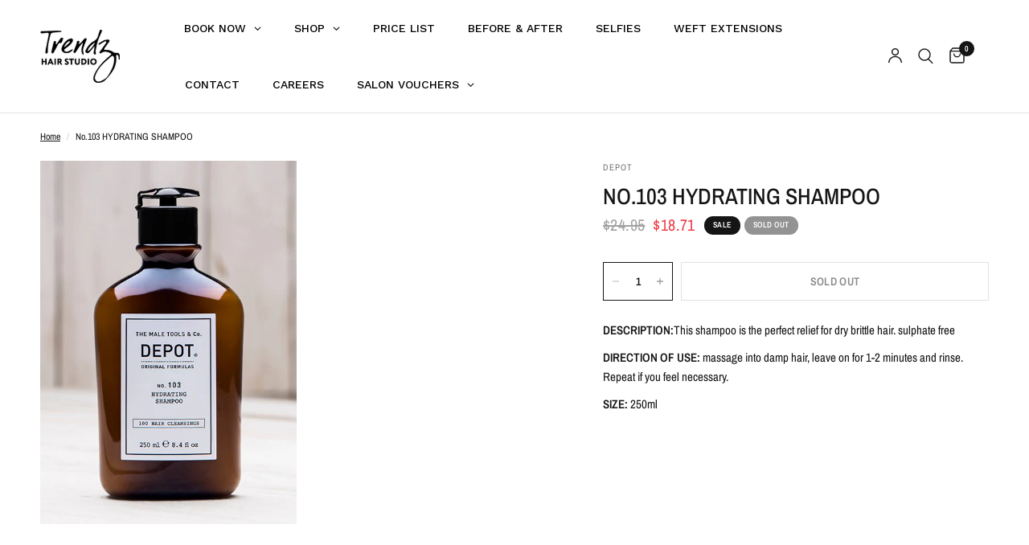

--- FILE ---
content_type: text/html; charset=utf-8
request_url: https://trendzstudioshop.com.au/products/no-103-hydrating-shampoo
body_size: 26978
content:
<!doctype html><html class="no-js" lang="en" dir="ltr">
<head>
	<meta charset="utf-8">
	<meta http-equiv="X-UA-Compatible" content="IE=edge,chrome=1">
	<meta name="viewport" content="width=device-width, initial-scale=1, maximum-scale=5, viewport-fit=cover">
	<meta name="theme-color" content="#ffffff">
	<link rel="canonical" href="https://trendzstudioshop.com.au/products/no-103-hydrating-shampoo">
	<link rel="preconnect" href="https://cdn.shopify.com" crossorigin>
	<link rel="preload" as="style" href="//trendzstudioshop.com.au/cdn/shop/t/14/assets/app.css?v=74817624028541950321741751665">
<link rel="preload" as="style" href="//trendzstudioshop.com.au/cdn/shop/t/14/assets/product.css?v=19960244147823135091741751666">
<link rel="preload" as="image" href="//trendzstudioshop.com.au/cdn/shop/products/103_Depot_Hydrating_Shampoo.png?v=1542940524&width=375" imagesrcset="//trendzstudioshop.com.au/cdn/shop/products/103_Depot_Hydrating_Shampoo.png?v=1542940524&width=375 375w,//trendzstudioshop.com.au/cdn/shop/products/103_Depot_Hydrating_Shampoo.png?v=1542940524&width=640 640w,//trendzstudioshop.com.au/cdn/shop/products/103_Depot_Hydrating_Shampoo.png?v=1542940524&width=960 960w" imagesizes="auto">




<link href="//trendzstudioshop.com.au/cdn/shop/t/14/assets/header.js?v=53973329853117484881741751665" as="script" rel="preload">
<link href="//trendzstudioshop.com.au/cdn/shop/t/14/assets/vendor.min.js?v=57769212839167613861741751667" as="script" rel="preload">
<link href="//trendzstudioshop.com.au/cdn/shop/t/14/assets/app.js?v=7593071547056632411741751665" as="script" rel="preload">
<link href="//trendzstudioshop.com.au/cdn/shop/t/14/assets/slideshow.js?v=77914080626843417591741751667" as="script" rel="preload">

<script>
window.lazySizesConfig = window.lazySizesConfig || {};
window.lazySizesConfig.expand = 250;
window.lazySizesConfig.loadMode = 1;
window.lazySizesConfig.loadHidden = false;
</script>


	<link rel="icon" type="image/png" href="//trendzstudioshop.com.au/cdn/shop/files/Untitled_design_32.png?crop=center&height=32&v=1737614972&width=32">

	<title>
	No.103 HYDRATING SHAMPOO &ndash; Trendz Studio
	</title>

	
	<meta name="description" content="DESCRIPTION:This shampoo is the perfect relief for dry brittle hair. sulphate free DIRECTION OF USE: massage into damp hair, leave on for 1-2 minutes and rinse. Repeat if you feel necessary. SIZE: 250ml">
	
<link rel="preconnect" href="https://fonts.shopifycdn.com" crossorigin>

<meta property="og:site_name" content="Trendz Studio">
<meta property="og:url" content="https://trendzstudioshop.com.au/products/no-103-hydrating-shampoo">
<meta property="og:title" content="No.103 HYDRATING SHAMPOO">
<meta property="og:type" content="product">
<meta property="og:description" content="DESCRIPTION:This shampoo is the perfect relief for dry brittle hair. sulphate free DIRECTION OF USE: massage into damp hair, leave on for 1-2 minutes and rinse. Repeat if you feel necessary. SIZE: 250ml"><meta property="og:image" content="http://trendzstudioshop.com.au/cdn/shop/products/103_Depot_Hydrating_Shampoo.png?v=1542940524">
  <meta property="og:image:secure_url" content="https://trendzstudioshop.com.au/cdn/shop/products/103_Depot_Hydrating_Shampoo.png?v=1542940524">
  <meta property="og:image:width" content="459">
  <meta property="og:image:height" content="650"><meta property="og:price:amount" content="18.71">
  <meta property="og:price:currency" content="AUD"><meta name="twitter:card" content="summary_large_image">
<meta name="twitter:title" content="No.103 HYDRATING SHAMPOO">
<meta name="twitter:description" content="DESCRIPTION:This shampoo is the perfect relief for dry brittle hair. sulphate free DIRECTION OF USE: massage into damp hair, leave on for 1-2 minutes and rinse. Repeat if you feel necessary. SIZE: 250ml">


	<link href="//trendzstudioshop.com.au/cdn/shop/t/14/assets/app.css?v=74817624028541950321741751665" rel="stylesheet" type="text/css" media="all" />

	<style data-shopify>
	@font-face {
  font-family: "Archivo Narrow";
  font-weight: 400;
  font-style: normal;
  font-display: swap;
  src: url("//trendzstudioshop.com.au/cdn/fonts/archivo_narrow/archivonarrow_n4.5c3bab850a22055c235cf940f895d873a8689d70.woff2") format("woff2"),
       url("//trendzstudioshop.com.au/cdn/fonts/archivo_narrow/archivonarrow_n4.ea12dd22d3319d164475c1d047ae8f973041a9ff.woff") format("woff");
}

@font-face {
  font-family: "Archivo Narrow";
  font-weight: 500;
  font-style: normal;
  font-display: swap;
  src: url("//trendzstudioshop.com.au/cdn/fonts/archivo_narrow/archivonarrow_n5.d7d2ed7fbf03e65de95fbf4dd65b8f16594058a7.woff2") format("woff2"),
       url("//trendzstudioshop.com.au/cdn/fonts/archivo_narrow/archivonarrow_n5.1b34a2bfca6fa7ceb43f421bf0098175c735e91b.woff") format("woff");
}

@font-face {
  font-family: "Archivo Narrow";
  font-weight: 600;
  font-style: normal;
  font-display: swap;
  src: url("//trendzstudioshop.com.au/cdn/fonts/archivo_narrow/archivonarrow_n6.39db873f9e4e9c8ab7083354b267ce7500b7ee9e.woff2") format("woff2"),
       url("//trendzstudioshop.com.au/cdn/fonts/archivo_narrow/archivonarrow_n6.997d285d710a777a602467368cc2fbd11a20033e.woff") format("woff");
}

@font-face {
  font-family: "Archivo Narrow";
  font-weight: 400;
  font-style: italic;
  font-display: swap;
  src: url("//trendzstudioshop.com.au/cdn/fonts/archivo_narrow/archivonarrow_i4.59445c13f0e607542640c8a56f31dcd8ed680cfa.woff2") format("woff2"),
       url("//trendzstudioshop.com.au/cdn/fonts/archivo_narrow/archivonarrow_i4.bbf26c99347034f8df1f87b08c4a929cfc5255c8.woff") format("woff");
}

@font-face {
  font-family: "Archivo Narrow";
  font-weight: 600;
  font-style: italic;
  font-display: swap;
  src: url("//trendzstudioshop.com.au/cdn/fonts/archivo_narrow/archivonarrow_i6.21c69730cb55f9ff454529f520897ee241e78c97.woff2") format("woff2"),
       url("//trendzstudioshop.com.au/cdn/fonts/archivo_narrow/archivonarrow_i6.6c25ccdf80ef4616ffdc61ea3e51d7ed480f0d13.woff") format("woff");
}


		@font-face {
  font-family: "Archivo Narrow";
  font-weight: 600;
  font-style: normal;
  font-display: swap;
  src: url("//trendzstudioshop.com.au/cdn/fonts/archivo_narrow/archivonarrow_n6.39db873f9e4e9c8ab7083354b267ce7500b7ee9e.woff2") format("woff2"),
       url("//trendzstudioshop.com.au/cdn/fonts/archivo_narrow/archivonarrow_n6.997d285d710a777a602467368cc2fbd11a20033e.woff") format("woff");
}

@font-face {
  font-family: "Archivo Narrow";
  font-weight: 400;
  font-style: normal;
  font-display: swap;
  src: url("//trendzstudioshop.com.au/cdn/fonts/archivo_narrow/archivonarrow_n4.5c3bab850a22055c235cf940f895d873a8689d70.woff2") format("woff2"),
       url("//trendzstudioshop.com.au/cdn/fonts/archivo_narrow/archivonarrow_n4.ea12dd22d3319d164475c1d047ae8f973041a9ff.woff") format("woff");
}

h1,h2,h3,h4,h5,h6,
	.h1,.h2,.h3,.h4,.h5,.h6,
	.logolink.text-logo,
	.heading-font,
	.h1-xlarge,
	.h1-large,
	.customer-addresses .my-address .address-index {
		font-style: normal;
		font-weight: 600;
		font-family: "Archivo Narrow", sans-serif;
	}
	body,
	.body-font,
	.thb-product-detail .product-title {
		font-style: normal;
		font-weight: 400;
		font-family: "Archivo Narrow", sans-serif;
	}
	:root {
		--mobile-swipe-width: calc(90vw - 30px);
		--font-body-scale: 1.0;
		--font-body-line-height-scale: 1.0;
		--font-body-letter-spacing: 0.0em;
		--font-body-medium-weight: 500;
    --font-body-bold-weight: 600;
		--font-announcement-scale: 1.0;
		--font-heading-scale: 1.0;
		--font-heading-line-height-scale: 1.0;
		--font-heading-letter-spacing: 0.0em;
		--font-navigation-scale: 1.0;
		--navigation-item-spacing: 15px;
		--font-product-title-scale: 1.0;
		--font-product-title-line-height-scale: 1.0;
		--button-letter-spacing: 0.02em;

		--bg-body: #ffffff;
		--bg-body-rgb: 255,255,255;
		--bg-body-darken: #f7f7f7;
		--payment-terms-background-color: #ffffff;
		--color-body: #151515;
		--color-body-rgb: 21,21,21;
		--color-accent: #151515;
		--color-accent-rgb: 21,21,21;
		--color-border: #E2E2E2;
		--color-form-border: #dedede;
		--color-overlay-rgb: 0,0,0;

		--shopify-accelerated-checkout-button-block-size: 48px;
		--shopify-accelerated-checkout-inline-alignment: center;
		--shopify-accelerated-checkout-skeleton-animation-duration: 0.25s;

		--color-announcement-bar-text: #ffffff;
		--color-announcement-bar-bg: #151515;

		--color-header-bg: #ffffff;
		--color-header-bg-rgb: 255,255,255;
		--color-header-text: #151515;
		--color-header-text-rgb: 21,21,21;
		--color-header-links: #151515;
		--color-header-links-rgb: 21,21,21;
		--color-header-links-hover: #151515;
		--color-header-icons: #151515;
		--color-header-border: #E2E2E2;

		--solid-button-background: #151515;
		--solid-button-label: #ffffff;
		--outline-button-label: #151515;
		--button-border-radius: 0px;
		--shopify-accelerated-checkout-button-border-radius: 0px;

		--color-price: #151515;
		--color-price-discounted: #ee3b45;
		--color-star: #FD9A52;
		--color-dots: #151515;

		--color-inventory-instock: #279A4B;
		--color-inventory-lowstock: #FB9E5B;

		--section-spacing-mobile: 50px;
		--section-spacing-desktop: 90px;

		--color-badge-text: #ffffff;
		--color-badge-sold-out: #939393;
		--color-badge-sale: #151515;
		
		--color-badge-preorder: #666666;
		--badge-corner-radius: 13px;

		--color-footer-text: #FFFFFF;
		--color-footer-text-rgb: 255,255,255;
		--color-footer-link: #FFFFFF;
		--color-footer-link-hover: #FFFFFF;
		--color-footer-border: #444444;
		--color-footer-border-rgb: 68,68,68;
		--color-footer-bg: #151515;
	}



</style>


	<script>
		window.theme = window.theme || {};
		theme = {
			settings: {
				money_with_currency_format:"${{amount}}",
				cart_drawer:true,
				product_id: 647792984123,
			},
			routes: {
				root_url: '/',
				cart_url: '/cart',
				cart_add_url: '/cart/add',
				search_url: '/search',
				cart_change_url: '/cart/change',
				cart_update_url: '/cart/update',
				cart_clear_url: '/cart/clear',
				predictive_search_url: '/search/suggest',
			},
			variantStrings: {
        addToCart: `Add to cart`,
        soldOut: `Sold out`,
        unavailable: `Unavailable`,
        preOrder: `Pre-order`,
      },
			strings: {
				requiresTerms: `You must agree with the terms and conditions of sales to check out`,
				shippingEstimatorNoResults: `Sorry, we do not ship to your address.`,
				shippingEstimatorOneResult: `There is one shipping rate for your address:`,
				shippingEstimatorMultipleResults: `There are several shipping rates for your address:`,
				shippingEstimatorError: `One or more error occurred while retrieving shipping rates:`
			}
		};
	</script>
	<script>window.performance && window.performance.mark && window.performance.mark('shopify.content_for_header.start');</script><meta name="google-site-verification" content="I0LXm1r5IuC22VFR6HLIuK_JUqeyrJdx_a6sykN3pnQ">
<meta id="shopify-digital-wallet" name="shopify-digital-wallet" content="/2280849467/digital_wallets/dialog">
<meta name="shopify-checkout-api-token" content="af6bd3509d90a9a48577593319c448df">
<meta id="in-context-paypal-metadata" data-shop-id="2280849467" data-venmo-supported="false" data-environment="production" data-locale="en_US" data-paypal-v4="true" data-currency="AUD">
<link rel="alternate" type="application/json+oembed" href="https://trendzstudioshop.com.au/products/no-103-hydrating-shampoo.oembed">
<script async="async" src="/checkouts/internal/preloads.js?locale=en-AU"></script>
<link rel="preconnect" href="https://shop.app" crossorigin="anonymous">
<script async="async" src="https://shop.app/checkouts/internal/preloads.js?locale=en-AU&shop_id=2280849467" crossorigin="anonymous"></script>
<script id="apple-pay-shop-capabilities" type="application/json">{"shopId":2280849467,"countryCode":"AU","currencyCode":"AUD","merchantCapabilities":["supports3DS"],"merchantId":"gid:\/\/shopify\/Shop\/2280849467","merchantName":"Trendz Studio","requiredBillingContactFields":["postalAddress","email","phone"],"requiredShippingContactFields":["postalAddress","email","phone"],"shippingType":"shipping","supportedNetworks":["visa","masterCard","amex","jcb"],"total":{"type":"pending","label":"Trendz Studio","amount":"1.00"},"shopifyPaymentsEnabled":true,"supportsSubscriptions":true}</script>
<script id="shopify-features" type="application/json">{"accessToken":"af6bd3509d90a9a48577593319c448df","betas":["rich-media-storefront-analytics"],"domain":"trendzstudioshop.com.au","predictiveSearch":true,"shopId":2280849467,"locale":"en"}</script>
<script>var Shopify = Shopify || {};
Shopify.shop = "trendz-studio.myshopify.com";
Shopify.locale = "en";
Shopify.currency = {"active":"AUD","rate":"1.0"};
Shopify.country = "AU";
Shopify.theme = {"name":"UPDATED THEME (LIVE)","id":142713061565,"schema_name":"Reformation","schema_version":"8.1.0","theme_store_id":1762,"role":"main"};
Shopify.theme.handle = "null";
Shopify.theme.style = {"id":null,"handle":null};
Shopify.cdnHost = "trendzstudioshop.com.au/cdn";
Shopify.routes = Shopify.routes || {};
Shopify.routes.root = "/";</script>
<script type="module">!function(o){(o.Shopify=o.Shopify||{}).modules=!0}(window);</script>
<script>!function(o){function n(){var o=[];function n(){o.push(Array.prototype.slice.apply(arguments))}return n.q=o,n}var t=o.Shopify=o.Shopify||{};t.loadFeatures=n(),t.autoloadFeatures=n()}(window);</script>
<script>
  window.ShopifyPay = window.ShopifyPay || {};
  window.ShopifyPay.apiHost = "shop.app\/pay";
  window.ShopifyPay.redirectState = null;
</script>
<script id="shop-js-analytics" type="application/json">{"pageType":"product"}</script>
<script defer="defer" async type="module" src="//trendzstudioshop.com.au/cdn/shopifycloud/shop-js/modules/v2/client.init-shop-cart-sync_BT-GjEfc.en.esm.js"></script>
<script defer="defer" async type="module" src="//trendzstudioshop.com.au/cdn/shopifycloud/shop-js/modules/v2/chunk.common_D58fp_Oc.esm.js"></script>
<script defer="defer" async type="module" src="//trendzstudioshop.com.au/cdn/shopifycloud/shop-js/modules/v2/chunk.modal_xMitdFEc.esm.js"></script>
<script type="module">
  await import("//trendzstudioshop.com.au/cdn/shopifycloud/shop-js/modules/v2/client.init-shop-cart-sync_BT-GjEfc.en.esm.js");
await import("//trendzstudioshop.com.au/cdn/shopifycloud/shop-js/modules/v2/chunk.common_D58fp_Oc.esm.js");
await import("//trendzstudioshop.com.au/cdn/shopifycloud/shop-js/modules/v2/chunk.modal_xMitdFEc.esm.js");

  window.Shopify.SignInWithShop?.initShopCartSync?.({"fedCMEnabled":true,"windoidEnabled":true});

</script>
<script>
  window.Shopify = window.Shopify || {};
  if (!window.Shopify.featureAssets) window.Shopify.featureAssets = {};
  window.Shopify.featureAssets['shop-js'] = {"shop-cart-sync":["modules/v2/client.shop-cart-sync_DZOKe7Ll.en.esm.js","modules/v2/chunk.common_D58fp_Oc.esm.js","modules/v2/chunk.modal_xMitdFEc.esm.js"],"init-fed-cm":["modules/v2/client.init-fed-cm_B6oLuCjv.en.esm.js","modules/v2/chunk.common_D58fp_Oc.esm.js","modules/v2/chunk.modal_xMitdFEc.esm.js"],"shop-cash-offers":["modules/v2/client.shop-cash-offers_D2sdYoxE.en.esm.js","modules/v2/chunk.common_D58fp_Oc.esm.js","modules/v2/chunk.modal_xMitdFEc.esm.js"],"shop-login-button":["modules/v2/client.shop-login-button_QeVjl5Y3.en.esm.js","modules/v2/chunk.common_D58fp_Oc.esm.js","modules/v2/chunk.modal_xMitdFEc.esm.js"],"pay-button":["modules/v2/client.pay-button_DXTOsIq6.en.esm.js","modules/v2/chunk.common_D58fp_Oc.esm.js","modules/v2/chunk.modal_xMitdFEc.esm.js"],"shop-button":["modules/v2/client.shop-button_DQZHx9pm.en.esm.js","modules/v2/chunk.common_D58fp_Oc.esm.js","modules/v2/chunk.modal_xMitdFEc.esm.js"],"avatar":["modules/v2/client.avatar_BTnouDA3.en.esm.js"],"init-windoid":["modules/v2/client.init-windoid_CR1B-cfM.en.esm.js","modules/v2/chunk.common_D58fp_Oc.esm.js","modules/v2/chunk.modal_xMitdFEc.esm.js"],"init-shop-for-new-customer-accounts":["modules/v2/client.init-shop-for-new-customer-accounts_C_vY_xzh.en.esm.js","modules/v2/client.shop-login-button_QeVjl5Y3.en.esm.js","modules/v2/chunk.common_D58fp_Oc.esm.js","modules/v2/chunk.modal_xMitdFEc.esm.js"],"init-shop-email-lookup-coordinator":["modules/v2/client.init-shop-email-lookup-coordinator_BI7n9ZSv.en.esm.js","modules/v2/chunk.common_D58fp_Oc.esm.js","modules/v2/chunk.modal_xMitdFEc.esm.js"],"init-shop-cart-sync":["modules/v2/client.init-shop-cart-sync_BT-GjEfc.en.esm.js","modules/v2/chunk.common_D58fp_Oc.esm.js","modules/v2/chunk.modal_xMitdFEc.esm.js"],"shop-toast-manager":["modules/v2/client.shop-toast-manager_DiYdP3xc.en.esm.js","modules/v2/chunk.common_D58fp_Oc.esm.js","modules/v2/chunk.modal_xMitdFEc.esm.js"],"init-customer-accounts":["modules/v2/client.init-customer-accounts_D9ZNqS-Q.en.esm.js","modules/v2/client.shop-login-button_QeVjl5Y3.en.esm.js","modules/v2/chunk.common_D58fp_Oc.esm.js","modules/v2/chunk.modal_xMitdFEc.esm.js"],"init-customer-accounts-sign-up":["modules/v2/client.init-customer-accounts-sign-up_iGw4briv.en.esm.js","modules/v2/client.shop-login-button_QeVjl5Y3.en.esm.js","modules/v2/chunk.common_D58fp_Oc.esm.js","modules/v2/chunk.modal_xMitdFEc.esm.js"],"shop-follow-button":["modules/v2/client.shop-follow-button_CqMgW2wH.en.esm.js","modules/v2/chunk.common_D58fp_Oc.esm.js","modules/v2/chunk.modal_xMitdFEc.esm.js"],"checkout-modal":["modules/v2/client.checkout-modal_xHeaAweL.en.esm.js","modules/v2/chunk.common_D58fp_Oc.esm.js","modules/v2/chunk.modal_xMitdFEc.esm.js"],"shop-login":["modules/v2/client.shop-login_D91U-Q7h.en.esm.js","modules/v2/chunk.common_D58fp_Oc.esm.js","modules/v2/chunk.modal_xMitdFEc.esm.js"],"lead-capture":["modules/v2/client.lead-capture_BJmE1dJe.en.esm.js","modules/v2/chunk.common_D58fp_Oc.esm.js","modules/v2/chunk.modal_xMitdFEc.esm.js"],"payment-terms":["modules/v2/client.payment-terms_Ci9AEqFq.en.esm.js","modules/v2/chunk.common_D58fp_Oc.esm.js","modules/v2/chunk.modal_xMitdFEc.esm.js"]};
</script>
<script>(function() {
  var isLoaded = false;
  function asyncLoad() {
    if (isLoaded) return;
    isLoaded = true;
    var urls = ["https:\/\/chimpstatic.com\/mcjs-connected\/js\/users\/72de7c843cce2a07ac26f21c1\/e4f5daa06efeb4b960af39978.js?shop=trendz-studio.myshopify.com","https:\/\/cloudsearch-1f874.kxcdn.com\/shopify.js?shop=trendz-studio.myshopify.com","https:\/\/countdown.conversionbear.com\/script?app=countdown\u0026shop=trendz-studio.myshopify.com","https:\/\/cdn.jsdelivr.net\/gh\/apphq\/slidecart-dist@master\/slidecarthq-forward.js?4\u0026shop=trendz-studio.myshopify.com","https:\/\/d3hw6dc1ow8pp2.cloudfront.net\/reviewsWidget.min.js?shop=trendz-studio.myshopify.com","https:\/\/js.smile.io\/v1\/smile-shopify.js?shop=trendz-studio.myshopify.com","https:\/\/static.klaviyo.com\/onsite\/js\/klaviyo.js?company_id=R5xBQj\u0026shop=trendz-studio.myshopify.com","https:\/\/static.klaviyo.com\/onsite\/js\/klaviyo.js?company_id=R5xBQj\u0026shop=trendz-studio.myshopify.com","https:\/\/static.klaviyo.com\/onsite\/js\/klaviyo.js?company_id=R5xBQj\u0026shop=trendz-studio.myshopify.com","https:\/\/cdn.hextom.com\/js\/freeshippingbar.js?shop=trendz-studio.myshopify.com","https:\/\/cdn.hextom.com\/js\/ultimatesalesboost.js?shop=trendz-studio.myshopify.com"];
    for (var i = 0; i < urls.length; i++) {
      var s = document.createElement('script');
      s.type = 'text/javascript';
      s.async = true;
      s.src = urls[i];
      var x = document.getElementsByTagName('script')[0];
      x.parentNode.insertBefore(s, x);
    }
  };
  if(window.attachEvent) {
    window.attachEvent('onload', asyncLoad);
  } else {
    window.addEventListener('load', asyncLoad, false);
  }
})();</script>
<script id="__st">var __st={"a":2280849467,"offset":36000,"reqid":"b0eb90a7-1d90-4780-bcdf-30f79033303e-1769170716","pageurl":"trendzstudioshop.com.au\/products\/no-103-hydrating-shampoo","u":"a1da4cb848f8","p":"product","rtyp":"product","rid":647792984123};</script>
<script>window.ShopifyPaypalV4VisibilityTracking = true;</script>
<script id="captcha-bootstrap">!function(){'use strict';const t='contact',e='account',n='new_comment',o=[[t,t],['blogs',n],['comments',n],[t,'customer']],c=[[e,'customer_login'],[e,'guest_login'],[e,'recover_customer_password'],[e,'create_customer']],r=t=>t.map((([t,e])=>`form[action*='/${t}']:not([data-nocaptcha='true']) input[name='form_type'][value='${e}']`)).join(','),a=t=>()=>t?[...document.querySelectorAll(t)].map((t=>t.form)):[];function s(){const t=[...o],e=r(t);return a(e)}const i='password',u='form_key',d=['recaptcha-v3-token','g-recaptcha-response','h-captcha-response',i],f=()=>{try{return window.sessionStorage}catch{return}},m='__shopify_v',_=t=>t.elements[u];function p(t,e,n=!1){try{const o=window.sessionStorage,c=JSON.parse(o.getItem(e)),{data:r}=function(t){const{data:e,action:n}=t;return t[m]||n?{data:e,action:n}:{data:t,action:n}}(c);for(const[e,n]of Object.entries(r))t.elements[e]&&(t.elements[e].value=n);n&&o.removeItem(e)}catch(o){console.error('form repopulation failed',{error:o})}}const l='form_type',E='cptcha';function T(t){t.dataset[E]=!0}const w=window,h=w.document,L='Shopify',v='ce_forms',y='captcha';let A=!1;((t,e)=>{const n=(g='f06e6c50-85a8-45c8-87d0-21a2b65856fe',I='https://cdn.shopify.com/shopifycloud/storefront-forms-hcaptcha/ce_storefront_forms_captcha_hcaptcha.v1.5.2.iife.js',D={infoText:'Protected by hCaptcha',privacyText:'Privacy',termsText:'Terms'},(t,e,n)=>{const o=w[L][v],c=o.bindForm;if(c)return c(t,g,e,D).then(n);var r;o.q.push([[t,g,e,D],n]),r=I,A||(h.body.append(Object.assign(h.createElement('script'),{id:'captcha-provider',async:!0,src:r})),A=!0)});var g,I,D;w[L]=w[L]||{},w[L][v]=w[L][v]||{},w[L][v].q=[],w[L][y]=w[L][y]||{},w[L][y].protect=function(t,e){n(t,void 0,e),T(t)},Object.freeze(w[L][y]),function(t,e,n,w,h,L){const[v,y,A,g]=function(t,e,n){const i=e?o:[],u=t?c:[],d=[...i,...u],f=r(d),m=r(i),_=r(d.filter((([t,e])=>n.includes(e))));return[a(f),a(m),a(_),s()]}(w,h,L),I=t=>{const e=t.target;return e instanceof HTMLFormElement?e:e&&e.form},D=t=>v().includes(t);t.addEventListener('submit',(t=>{const e=I(t);if(!e)return;const n=D(e)&&!e.dataset.hcaptchaBound&&!e.dataset.recaptchaBound,o=_(e),c=g().includes(e)&&(!o||!o.value);(n||c)&&t.preventDefault(),c&&!n&&(function(t){try{if(!f())return;!function(t){const e=f();if(!e)return;const n=_(t);if(!n)return;const o=n.value;o&&e.removeItem(o)}(t);const e=Array.from(Array(32),(()=>Math.random().toString(36)[2])).join('');!function(t,e){_(t)||t.append(Object.assign(document.createElement('input'),{type:'hidden',name:u})),t.elements[u].value=e}(t,e),function(t,e){const n=f();if(!n)return;const o=[...t.querySelectorAll(`input[type='${i}']`)].map((({name:t})=>t)),c=[...d,...o],r={};for(const[a,s]of new FormData(t).entries())c.includes(a)||(r[a]=s);n.setItem(e,JSON.stringify({[m]:1,action:t.action,data:r}))}(t,e)}catch(e){console.error('failed to persist form',e)}}(e),e.submit())}));const S=(t,e)=>{t&&!t.dataset[E]&&(n(t,e.some((e=>e===t))),T(t))};for(const o of['focusin','change'])t.addEventListener(o,(t=>{const e=I(t);D(e)&&S(e,y())}));const B=e.get('form_key'),M=e.get(l),P=B&&M;t.addEventListener('DOMContentLoaded',(()=>{const t=y();if(P)for(const e of t)e.elements[l].value===M&&p(e,B);[...new Set([...A(),...v().filter((t=>'true'===t.dataset.shopifyCaptcha))])].forEach((e=>S(e,t)))}))}(h,new URLSearchParams(w.location.search),n,t,e,['guest_login'])})(!0,!0)}();</script>
<script integrity="sha256-4kQ18oKyAcykRKYeNunJcIwy7WH5gtpwJnB7kiuLZ1E=" data-source-attribution="shopify.loadfeatures" defer="defer" src="//trendzstudioshop.com.au/cdn/shopifycloud/storefront/assets/storefront/load_feature-a0a9edcb.js" crossorigin="anonymous"></script>
<script crossorigin="anonymous" defer="defer" src="//trendzstudioshop.com.au/cdn/shopifycloud/storefront/assets/shopify_pay/storefront-65b4c6d7.js?v=20250812"></script>
<script data-source-attribution="shopify.dynamic_checkout.dynamic.init">var Shopify=Shopify||{};Shopify.PaymentButton=Shopify.PaymentButton||{isStorefrontPortableWallets:!0,init:function(){window.Shopify.PaymentButton.init=function(){};var t=document.createElement("script");t.src="https://trendzstudioshop.com.au/cdn/shopifycloud/portable-wallets/latest/portable-wallets.en.js",t.type="module",document.head.appendChild(t)}};
</script>
<script data-source-attribution="shopify.dynamic_checkout.buyer_consent">
  function portableWalletsHideBuyerConsent(e){var t=document.getElementById("shopify-buyer-consent"),n=document.getElementById("shopify-subscription-policy-button");t&&n&&(t.classList.add("hidden"),t.setAttribute("aria-hidden","true"),n.removeEventListener("click",e))}function portableWalletsShowBuyerConsent(e){var t=document.getElementById("shopify-buyer-consent"),n=document.getElementById("shopify-subscription-policy-button");t&&n&&(t.classList.remove("hidden"),t.removeAttribute("aria-hidden"),n.addEventListener("click",e))}window.Shopify?.PaymentButton&&(window.Shopify.PaymentButton.hideBuyerConsent=portableWalletsHideBuyerConsent,window.Shopify.PaymentButton.showBuyerConsent=portableWalletsShowBuyerConsent);
</script>
<script>
  function portableWalletsCleanup(e){e&&e.src&&console.error("Failed to load portable wallets script "+e.src);var t=document.querySelectorAll("shopify-accelerated-checkout .shopify-payment-button__skeleton, shopify-accelerated-checkout-cart .wallet-cart-button__skeleton"),e=document.getElementById("shopify-buyer-consent");for(let e=0;e<t.length;e++)t[e].remove();e&&e.remove()}function portableWalletsNotLoadedAsModule(e){e instanceof ErrorEvent&&"string"==typeof e.message&&e.message.includes("import.meta")&&"string"==typeof e.filename&&e.filename.includes("portable-wallets")&&(window.removeEventListener("error",portableWalletsNotLoadedAsModule),window.Shopify.PaymentButton.failedToLoad=e,"loading"===document.readyState?document.addEventListener("DOMContentLoaded",window.Shopify.PaymentButton.init):window.Shopify.PaymentButton.init())}window.addEventListener("error",portableWalletsNotLoadedAsModule);
</script>

<script type="module" src="https://trendzstudioshop.com.au/cdn/shopifycloud/portable-wallets/latest/portable-wallets.en.js" onError="portableWalletsCleanup(this)" crossorigin="anonymous"></script>
<script nomodule>
  document.addEventListener("DOMContentLoaded", portableWalletsCleanup);
</script>

<link id="shopify-accelerated-checkout-styles" rel="stylesheet" media="screen" href="https://trendzstudioshop.com.au/cdn/shopifycloud/portable-wallets/latest/accelerated-checkout-backwards-compat.css" crossorigin="anonymous">
<style id="shopify-accelerated-checkout-cart">
        #shopify-buyer-consent {
  margin-top: 1em;
  display: inline-block;
  width: 100%;
}

#shopify-buyer-consent.hidden {
  display: none;
}

#shopify-subscription-policy-button {
  background: none;
  border: none;
  padding: 0;
  text-decoration: underline;
  font-size: inherit;
  cursor: pointer;
}

#shopify-subscription-policy-button::before {
  box-shadow: none;
}

      </style>

<script>window.performance && window.performance.mark && window.performance.mark('shopify.content_for_header.end');</script> <!-- Header hook for plugins -->

	<script>document.documentElement.className = document.documentElement.className.replace('no-js', 'js');</script>
	


<!-- BEGIN app block: shopify://apps/pagefly-page-builder/blocks/app-embed/83e179f7-59a0-4589-8c66-c0dddf959200 -->

<!-- BEGIN app snippet: pagefly-cro-ab-testing-main -->







<script>
  ;(function () {
    const url = new URL(window.location)
    const viewParam = url.searchParams.get('view')
    if (viewParam && viewParam.includes('variant-pf-')) {
      url.searchParams.set('pf_v', viewParam)
      url.searchParams.delete('view')
      window.history.replaceState({}, '', url)
    }
  })()
</script>



<script type='module'>
  
  window.PAGEFLY_CRO = window.PAGEFLY_CRO || {}

  window.PAGEFLY_CRO['data_debug'] = {
    original_template_suffix: "all_products",
    allow_ab_test: false,
    ab_test_start_time: 0,
    ab_test_end_time: 0,
    today_date_time: 1769170716000,
  }
  window.PAGEFLY_CRO['GA4'] = { enabled: false}
</script>

<!-- END app snippet -->








  <script src='https://cdn.shopify.com/extensions/019bb4f9-aed6-78a3-be91-e9d44663e6bf/pagefly-page-builder-215/assets/pagefly-helper.js' defer='defer'></script>

  <script src='https://cdn.shopify.com/extensions/019bb4f9-aed6-78a3-be91-e9d44663e6bf/pagefly-page-builder-215/assets/pagefly-general-helper.js' defer='defer'></script>

  <script src='https://cdn.shopify.com/extensions/019bb4f9-aed6-78a3-be91-e9d44663e6bf/pagefly-page-builder-215/assets/pagefly-snap-slider.js' defer='defer'></script>

  <script src='https://cdn.shopify.com/extensions/019bb4f9-aed6-78a3-be91-e9d44663e6bf/pagefly-page-builder-215/assets/pagefly-slideshow-v3.js' defer='defer'></script>

  <script src='https://cdn.shopify.com/extensions/019bb4f9-aed6-78a3-be91-e9d44663e6bf/pagefly-page-builder-215/assets/pagefly-slideshow-v4.js' defer='defer'></script>

  <script src='https://cdn.shopify.com/extensions/019bb4f9-aed6-78a3-be91-e9d44663e6bf/pagefly-page-builder-215/assets/pagefly-glider.js' defer='defer'></script>

  <script src='https://cdn.shopify.com/extensions/019bb4f9-aed6-78a3-be91-e9d44663e6bf/pagefly-page-builder-215/assets/pagefly-slideshow-v1-v2.js' defer='defer'></script>

  <script src='https://cdn.shopify.com/extensions/019bb4f9-aed6-78a3-be91-e9d44663e6bf/pagefly-page-builder-215/assets/pagefly-product-media.js' defer='defer'></script>

  <script src='https://cdn.shopify.com/extensions/019bb4f9-aed6-78a3-be91-e9d44663e6bf/pagefly-page-builder-215/assets/pagefly-product.js' defer='defer'></script>


<script id='pagefly-helper-data' type='application/json'>
  {
    "page_optimization": {
      "assets_prefetching": false
    },
    "elements_asset_mapper": {
      "Accordion": "https://cdn.shopify.com/extensions/019bb4f9-aed6-78a3-be91-e9d44663e6bf/pagefly-page-builder-215/assets/pagefly-accordion.js",
      "Accordion3": "https://cdn.shopify.com/extensions/019bb4f9-aed6-78a3-be91-e9d44663e6bf/pagefly-page-builder-215/assets/pagefly-accordion3.js",
      "CountDown": "https://cdn.shopify.com/extensions/019bb4f9-aed6-78a3-be91-e9d44663e6bf/pagefly-page-builder-215/assets/pagefly-countdown.js",
      "GMap1": "https://cdn.shopify.com/extensions/019bb4f9-aed6-78a3-be91-e9d44663e6bf/pagefly-page-builder-215/assets/pagefly-gmap.js",
      "GMap2": "https://cdn.shopify.com/extensions/019bb4f9-aed6-78a3-be91-e9d44663e6bf/pagefly-page-builder-215/assets/pagefly-gmap.js",
      "GMapBasicV2": "https://cdn.shopify.com/extensions/019bb4f9-aed6-78a3-be91-e9d44663e6bf/pagefly-page-builder-215/assets/pagefly-gmap.js",
      "GMapAdvancedV2": "https://cdn.shopify.com/extensions/019bb4f9-aed6-78a3-be91-e9d44663e6bf/pagefly-page-builder-215/assets/pagefly-gmap.js",
      "HTML.Video": "https://cdn.shopify.com/extensions/019bb4f9-aed6-78a3-be91-e9d44663e6bf/pagefly-page-builder-215/assets/pagefly-htmlvideo.js",
      "HTML.Video2": "https://cdn.shopify.com/extensions/019bb4f9-aed6-78a3-be91-e9d44663e6bf/pagefly-page-builder-215/assets/pagefly-htmlvideo2.js",
      "HTML.Video3": "https://cdn.shopify.com/extensions/019bb4f9-aed6-78a3-be91-e9d44663e6bf/pagefly-page-builder-215/assets/pagefly-htmlvideo2.js",
      "BackgroundVideo": "https://cdn.shopify.com/extensions/019bb4f9-aed6-78a3-be91-e9d44663e6bf/pagefly-page-builder-215/assets/pagefly-htmlvideo2.js",
      "Instagram": "https://cdn.shopify.com/extensions/019bb4f9-aed6-78a3-be91-e9d44663e6bf/pagefly-page-builder-215/assets/pagefly-instagram.js",
      "Instagram2": "https://cdn.shopify.com/extensions/019bb4f9-aed6-78a3-be91-e9d44663e6bf/pagefly-page-builder-215/assets/pagefly-instagram.js",
      "Insta3": "https://cdn.shopify.com/extensions/019bb4f9-aed6-78a3-be91-e9d44663e6bf/pagefly-page-builder-215/assets/pagefly-instagram3.js",
      "Tabs": "https://cdn.shopify.com/extensions/019bb4f9-aed6-78a3-be91-e9d44663e6bf/pagefly-page-builder-215/assets/pagefly-tab.js",
      "Tabs3": "https://cdn.shopify.com/extensions/019bb4f9-aed6-78a3-be91-e9d44663e6bf/pagefly-page-builder-215/assets/pagefly-tab3.js",
      "ProductBox": "https://cdn.shopify.com/extensions/019bb4f9-aed6-78a3-be91-e9d44663e6bf/pagefly-page-builder-215/assets/pagefly-cart.js",
      "FBPageBox2": "https://cdn.shopify.com/extensions/019bb4f9-aed6-78a3-be91-e9d44663e6bf/pagefly-page-builder-215/assets/pagefly-facebook.js",
      "FBLikeButton2": "https://cdn.shopify.com/extensions/019bb4f9-aed6-78a3-be91-e9d44663e6bf/pagefly-page-builder-215/assets/pagefly-facebook.js",
      "TwitterFeed2": "https://cdn.shopify.com/extensions/019bb4f9-aed6-78a3-be91-e9d44663e6bf/pagefly-page-builder-215/assets/pagefly-twitter.js",
      "Paragraph4": "https://cdn.shopify.com/extensions/019bb4f9-aed6-78a3-be91-e9d44663e6bf/pagefly-page-builder-215/assets/pagefly-paragraph4.js",

      "AliReviews": "https://cdn.shopify.com/extensions/019bb4f9-aed6-78a3-be91-e9d44663e6bf/pagefly-page-builder-215/assets/pagefly-3rd-elements.js",
      "BackInStock": "https://cdn.shopify.com/extensions/019bb4f9-aed6-78a3-be91-e9d44663e6bf/pagefly-page-builder-215/assets/pagefly-3rd-elements.js",
      "GloboBackInStock": "https://cdn.shopify.com/extensions/019bb4f9-aed6-78a3-be91-e9d44663e6bf/pagefly-page-builder-215/assets/pagefly-3rd-elements.js",
      "GrowaveWishlist": "https://cdn.shopify.com/extensions/019bb4f9-aed6-78a3-be91-e9d44663e6bf/pagefly-page-builder-215/assets/pagefly-3rd-elements.js",
      "InfiniteOptionsShopPad": "https://cdn.shopify.com/extensions/019bb4f9-aed6-78a3-be91-e9d44663e6bf/pagefly-page-builder-215/assets/pagefly-3rd-elements.js",
      "InkybayProductPersonalizer": "https://cdn.shopify.com/extensions/019bb4f9-aed6-78a3-be91-e9d44663e6bf/pagefly-page-builder-215/assets/pagefly-3rd-elements.js",
      "LimeSpot": "https://cdn.shopify.com/extensions/019bb4f9-aed6-78a3-be91-e9d44663e6bf/pagefly-page-builder-215/assets/pagefly-3rd-elements.js",
      "Loox": "https://cdn.shopify.com/extensions/019bb4f9-aed6-78a3-be91-e9d44663e6bf/pagefly-page-builder-215/assets/pagefly-3rd-elements.js",
      "Opinew": "https://cdn.shopify.com/extensions/019bb4f9-aed6-78a3-be91-e9d44663e6bf/pagefly-page-builder-215/assets/pagefly-3rd-elements.js",
      "Powr": "https://cdn.shopify.com/extensions/019bb4f9-aed6-78a3-be91-e9d44663e6bf/pagefly-page-builder-215/assets/pagefly-3rd-elements.js",
      "ProductReviews": "https://cdn.shopify.com/extensions/019bb4f9-aed6-78a3-be91-e9d44663e6bf/pagefly-page-builder-215/assets/pagefly-3rd-elements.js",
      "PushOwl": "https://cdn.shopify.com/extensions/019bb4f9-aed6-78a3-be91-e9d44663e6bf/pagefly-page-builder-215/assets/pagefly-3rd-elements.js",
      "ReCharge": "https://cdn.shopify.com/extensions/019bb4f9-aed6-78a3-be91-e9d44663e6bf/pagefly-page-builder-215/assets/pagefly-3rd-elements.js",
      "Rivyo": "https://cdn.shopify.com/extensions/019bb4f9-aed6-78a3-be91-e9d44663e6bf/pagefly-page-builder-215/assets/pagefly-3rd-elements.js",
      "TrackingMore": "https://cdn.shopify.com/extensions/019bb4f9-aed6-78a3-be91-e9d44663e6bf/pagefly-page-builder-215/assets/pagefly-3rd-elements.js",
      "Vitals": "https://cdn.shopify.com/extensions/019bb4f9-aed6-78a3-be91-e9d44663e6bf/pagefly-page-builder-215/assets/pagefly-3rd-elements.js",
      "Wiser": "https://cdn.shopify.com/extensions/019bb4f9-aed6-78a3-be91-e9d44663e6bf/pagefly-page-builder-215/assets/pagefly-3rd-elements.js"
    },
    "custom_elements_mapper": {
      "pf-click-action-element": "https://cdn.shopify.com/extensions/019bb4f9-aed6-78a3-be91-e9d44663e6bf/pagefly-page-builder-215/assets/pagefly-click-action-element.js",
      "pf-dialog-element": "https://cdn.shopify.com/extensions/019bb4f9-aed6-78a3-be91-e9d44663e6bf/pagefly-page-builder-215/assets/pagefly-dialog-element.js"
    }
  }
</script>


<!-- END app block --><!-- BEGIN app block: shopify://apps/globo-mega-menu/blocks/app-embed/7a00835e-fe40-45a5-a615-2eb4ab697b58 -->
<link href="//cdn.shopify.com/extensions/019be4fb-bfc8-74a5-a8d9-c694285f11c2/menufrontend-305/assets/main-navigation-styles.min.css" rel="stylesheet" type="text/css" media="all" />
<link href="//cdn.shopify.com/extensions/019be4fb-bfc8-74a5-a8d9-c694285f11c2/menufrontend-305/assets/theme-styles.min.css" rel="stylesheet" type="text/css" media="all" />
<script type="text/javascript" hs-ignore data-cookieconsent="ignore" data-ccm-injected>
document.getElementsByTagName('html')[0].classList.add('globo-menu-loading');
window.GloboMenuConfig = window.GloboMenuConfig || {}
window.GloboMenuConfig.curLocale = "en";
window.GloboMenuConfig.shop = "trendz-studio.myshopify.com";
window.GloboMenuConfig.GloboMenuLocale = "en";
window.GloboMenuConfig.locale = "en";
window.menuRootUrl = "";
window.GloboMenuCustomer = false;
window.GloboMenuAssetsUrl = 'https://cdn.shopify.com/extensions/019be4fb-bfc8-74a5-a8d9-c694285f11c2/menufrontend-305/assets/';
window.GloboMenuFilesUrl = '//trendzstudioshop.com.au/cdn/shop/files/';
window.GloboMenuLinklists = {"main-menu": [{'url' :"\/", 'title': "HOME"},{'url' :"\/", 'title': "SHOP BY BRAND"},{'url' :"\/products\/the-heatless-silk-curling-ribbon-kit", 'title': "HEATLESS SILK CURLING RIBBON"},{'url' :"\/collections\/brushes-combs", 'title': "BRUSHES \u0026 COMBS"},{'url' :"\/collections\/vouchers", 'title': "VOUCHERS"},{'url' :"\/collections\/gift-packs-1", 'title': "VALUE SETS \u0026 PACKS"},{'url' :"\/collections\/men", 'title': "MEN"},{'url' :"#", 'title': "SHOP BY PRODUCT TYPE"},{'url' :"\/collections\/all", 'title': "ALL PRODUCTS"}],"footer": [{'url' :"\/collections\/trendz-best-sellers", 'title': "TRENDZ BEST SELLERS"},{'url' :"\/collections\/sale", 'title': "SALE"},{'url' :"\/products\/whisky-barbers-vouchers", 'title': "WHISKY BARBERS VOUCHERS"},{'url' :"\/products\/trendz-studio-vouchers", 'title': "TRENDZ STUDIO VOUCHERS"}],"shop-by": [{'url' :"\/collections\/all", 'title': "PRODUCTS"},{'url' :"\/collections\/all", 'title': "HAIR TYPE"},{'url' :"\/collections\/all", 'title': "HAIR CONCERNS"},{'url' :"\/collections\/all", 'title': "BRANDS"}],"main-menu-new": [{'url' :"\/collections\/newest-products", 'title': "What's New"},{'url' :"#", 'title': "Hair"},{'url' :"#", 'title': "Brands"},{'url' :"#", 'title': "Men"},{'url' :"\/collections\/gift-packs-1", 'title': "Bundles \u0026 Sample Packs"},{'url' :"#", 'title': "Vegan Hair Products"},{'url' :"\/pages\/our-salons", 'title': "Salons"}],"footer-shop": [{'url' :"\/collections\/all\/", 'title': "Shop All"},{'url' :"#", 'title': "Samples"},{'url' :"#", 'title': "Bundles"},{'url' :"\/collections\/sale", 'title': "Sales"},{'url' :"\/collections\/blondes", 'title': "Blondes"}],"footer-customer-service": [{'url' :"\/pages\/contact", 'title': "CONTACT US"},{'url' :"\/pages\/price-list", 'title': "PRICE LIST"},{'url' :"\/pages\/return-policy", 'title': "RETURN POLICY"},{'url' :"\/pages\/shipping-information", 'title': "SHIPPING INFORMATION"}],"footer-trend": [{'url' :"\/collections\/virtue-labs", 'title': "VIRTUE"},{'url' :"\/collections\/oribe", 'title': "ORIBE"},{'url' :"\/collections\/kevin-murphy", 'title': "KEVIN MUPRHY"},{'url' :"\/collections\/k18", 'title': "K18"},{'url' :"\/collections\/color-wow", 'title': "COLOR WOW"}],"hair-care": [{'url' :"\/collections\/blondes", 'title': "Blonde Hair"},{'url' :"#", 'title': "Vegan Hair Care"},{'url' :"#", 'title': "Shampoo \u0026 Conditioner"},{'url' :"#", 'title': "Colour Treated Hair"},{'url' :"#", 'title': "Hair Treatments"}],"styling": [{'url' :"#", 'title': "Styling"}],"hair-tools": [{'url' :"#", 'title': "Hair Tools"}],"self-tanning": [{'url' :"#", 'title': "Self Tanning"}],"mens-hair-care": [{'url' :"#", 'title': "Mens Hair Care"}],"mobile-menu": [{'url' :"\/pages\/our-salons", 'title': "Salons"},{'url' :"\/pages\/support", 'title': "Support"},{'url' :"\/pages\/wishlist", 'title': "Wishlist"}],"new-main-menu": [{'url' :"\/pages\/bookings-1", 'title': "Book Now"},{'url' :"\/pages\/shop-now", 'title': "Shop"},{'url' :"https:\/\/trendzstudioshop.com.au\/pages\/price-list-1", 'title': "Price List"},{'url' :"\/pages\/before-after", 'title': "Before \u0026 After"},{'url' :"\/pages\/videos", 'title': "Videos"},{'url' :"\/pages\/client-selfies", 'title': "Selfies"},{'url' :"\/pages\/contact", 'title': "Contact"},{'url' :"https:\/\/trendzstudioshop.com.au\/pages\/invisi-weft-page", 'title': "Weft Extensions"}],"mega-menu": [{'url' :"\/pages\/shop-now", 'title': "BRANDS"},{'url' :"\/", 'title': "SALON VOUCHERS"}],"customer-account-main-menu": [{'url' :"\/", 'title': "Shop"},{'url' :"https:\/\/shopify.com\/2280849467\/account\/orders?locale=en\u0026region_country=AU", 'title': "Orders"}]}
window.GloboMenuConfig.is_app_embedded = true;
window.showAdsInConsole = true;
</script>

<link href="https://cdn.shopify.com/extensions/019be4fb-bfc8-74a5-a8d9-c694285f11c2/menufrontend-305/assets/globo.menu.replace.js" as="script" rel="preload"><script hs-ignore data-cookieconsent="ignore" data-ccm-injected type="text/javascript">
  window.GloboMenus = window.GloboMenus || [];
  var menuKey = 87774;
  window.GloboMenus[menuKey] = window.GloboMenus[menuKey] || {};
  window.GloboMenus[menuKey].id = menuKey;window.GloboMenus[menuKey].replacement = {"type":"auto","main_menu_selector":null,"mobile_menu_selector":null};window.GloboMenus[menuKey].type = "main";
  window.GloboMenus[menuKey].schedule = {"enable":false,"from":"0","to":"0"};
  window.GloboMenus[menuKey].settings ={"font":{"tab_fontsize":"14","menu_fontsize":"14","tab_fontfamily":"Work Sans","tab_fontweight":"500","menu_fontfamily":"Work Sans","menu_fontweight":"500","tab_fontfamily_2":"Lato","menu_fontfamily_2":"Lato","submenu_text_fontsize":"13","tab_fontfamily_custom":false,"menu_fontfamily_custom":false,"submenu_text_fontfamily":"Work Sans","submenu_text_fontweight":"400","submenu_heading_fontsize":"14","submenu_text_fontfamily_2":"Arimo","submenu_heading_fontfamily":"Work Sans","submenu_heading_fontweight":"600","submenu_description_fontsize":"12","submenu_heading_fontfamily_2":"Bitter","submenu_description_fontfamily":"Work Sans","submenu_description_fontweight":"400","submenu_text_fontfamily_custom":false,"submenu_description_fontfamily_2":"Indie Flower","submenu_heading_fontfamily_custom":false,"submenu_description_fontfamily_custom":false},"color":{"menu_text":"rgba(0, 0, 0, 1)","menu_border":"rgba(255, 255, 255, 1)","submenu_text":"#313131","atc_text_color":"#FFFFFF","submenu_border":"#d1d1d1","menu_background":"rgba(255, 255, 255, 1)","menu_text_hover":"#f6f1f1","sale_text_color":"#ffffff","submenu_heading":"rgba(128, 29, 42, 1)","tab_heading_color":"#202020","soldout_text_color":"#757575","submenu_background":"#ffffff","submenu_text_hover":"#000000","submenu_description":"#969696","atc_background_color":"#1F1F1F","atc_text_color_hover":"#FFFFFF","tab_background_hover":"#d9d9d9","menu_background_hover":"rgba(255, 253, 253, 1)","sale_background_color":"rgba(128, 29, 42, 1)","soldout_background_color":"#d5d5d5","tab_heading_active_color":"#000000","submenu_description_hover":"rgba(128, 29, 42, 1)","atc_background_color_hover":"#000000"},"general":{"asap":true,"align":"left","border":true,"search":false,"trigger":"hover","indicators":true,"responsive":"768","transition":"fade","menu_padding":"20","carousel_loop":true,"mobile_border":true,"mobile_trigger":"click_toggle","submenu_border":true,"tab_lineheight":"50","menu_lineheight":"50","lazy_load_enable":true,"transition_delay":"150","transition_speed":"300","carousel_auto_play":true,"dropdown_lineheight":"50","linklist_lineheight":"30","mobile_sticky_header":true,"desktop_sticky_header":true},"language":{"name":"Name","sale":"Sale","send":"Send","view":"View details","email":"Email","phone":"Phone Number","search":"Search for...","message":"Message","sold_out":"Sold out","add_to_cart":"Add to cart"}};
  window.GloboMenus[menuKey].itemsLength = 9;
</script><script type="template/html" id="globoMenu87774HTML"><ul class="gm-menu gm-menu-87774 gm-bordered gm-mobile-bordered gm-has-retractor gm-submenu-align-left gm-menu-trigger-hover gm-transition-fade" data-menu-id="87774" data-transition-speed="300" data-transition-delay="150">
<li style="--gm-item-custom-color:rgba(0, 0, 0, 1);--gm-item-custom-hover-color:rgba(128, 29, 42, 1);--gm-item-custom-background-color:rgba(255, 255, 255, 1);--gm-item-custom-hover-background-color:rgba(255, 253, 253, 1);" data-gmmi="0" data-gmdi="0" class="gm-item gm-level-0 gm-has-submenu gm-submenu-dropdown gm-submenu-align-left has-custom-color"><a class="gm-target" title="BOOK NOW" href="https://www.trendzstudio.com.au/bookings.html"><span class="gm-text">BOOK NOW</span><span class="gm-retractor"></span></a><ul class="gm-submenu gm-dropdown gm-submenu-bordered gm-orientation-vertical ">
<li class="gm-item"><a class="gm-target" title="BUNDALL, QLD 4217" href="https://bookings.gettimely.com/trendzstudioaustraliabundall/bb/book"><span class="gm-text">BUNDALL, QLD 4217</span></a>
</li>
<li class="gm-item"><a class="gm-target" title="CLEVELAND, QLD 4163" href="https://bookings.gettimely.com/trendzstudiocleveland/bb/book"><span class="gm-text">CLEVELAND, QLD 4163</span></a>
</li>
<li class="gm-item"><a class="gm-target" title="COOMERA, QLD 4209" href="https://bookings.gettimely.com/trendzstudiohairmarinamirage/bb/book"><span class="gm-text">COOMERA, QLD 4209</span></a>
</li></ul></li>

<li style="--gm-item-custom-color:rgba(0, 0, 0, 1);--gm-item-custom-hover-color:rgba(128, 29, 42, 1);--gm-item-custom-background-color:rgba(255, 255, 255, 1);--gm-item-custom-hover-background-color:rgba(255, 253, 253, 1);" data-gmmi="1" data-gmdi="1" class="gm-item gm-level-0 gm-has-submenu gm-submenu-mega gm-submenu-align-full has-custom-color"><a class="gm-target" title="SHOP" href="https://trendzstudioshop.com.au/pages/bookings-1"><span class="gm-text">SHOP</span><span class="gm-retractor"></span></a><div 
      class="gm-submenu gm-mega gm-submenu-bordered" 
      style=""
    ><div style="" class="submenu-background"></div>
      <ul class="gm-grid">
<li class="gm-item gm-grid-item gmcol-3 gm-has-submenu"><ul style="--columns:1" class="gm-links">
<li class="gm-item gm-heading"><div class="gm-target" title="A-D"><span class="gm-text">A-D</span></div>
</li>
<li class="gm-item"><a class="gm-target" title="" href="/collections/amika"><span class="gm-icon gm-icon-img"style="--gm-item-icon-width:30%;"><img
                srcSet="[data-uri]"
                data-sizes="auto"
                data-src="//trendzstudioshop.com.au/cdn/shop/files/1742341076_0_{width}x.jpg?v=11606793938979747751"
                width=""
                height=""
                data-widths="[40, 100, 140, 180, 250, 260, 275, 305, 440, 610, 720, 930, 1080, 1200, 1640, 2048]"
                class="gmlazyload "
                alt=""
                title=""
              /></span><span class="gm-text"></span></a>
</li>
<li class="gm-item"><a class="gm-target" title="" href="/collections/base"><span class="gm-icon gm-icon-img"style="--gm-item-icon-width:30%;"><img
                srcSet="[data-uri]"
                data-sizes="auto"
                data-src="//trendzstudioshop.com.au/cdn/shop/files/1742341925_0_{width}x.jpg?v=18323478072982845388"
                width=""
                height=""
                data-widths="[40, 100, 140, 180, 250, 260, 275, 305, 440, 610, 720, 930, 1080, 1200, 1640, 2048]"
                class="gmlazyload "
                alt=""
                title=""
              /></span><span class="gm-text"></span></a>
</li>
<li class="gm-item"><a class="gm-target" title="" href="/collections/bondi-boost"><span class="gm-icon gm-icon-img"style="--gm-item-icon-width:30%;"><img
                srcSet="[data-uri]"
                data-sizes="auto"
                data-src="//trendzstudioshop.com.au/cdn/shop/files/1742342299_0_{width}x.jpg?v=8778141187104591181"
                width=""
                height=""
                data-widths="[40, 100, 140, 180, 250, 260, 275, 305, 440, 610, 720, 930, 1080, 1200, 1640, 2048]"
                class="gmlazyload "
                alt=""
                title=""
              /></span><span class="gm-text"></span></a>
</li>
<li class="gm-item"><a class="gm-target" title="" href="/collections/clever-curl"><span class="gm-icon gm-icon-img"style="--gm-item-icon-width:30%;"><img
                srcSet="[data-uri]"
                data-sizes="auto"
                data-src="//trendzstudioshop.com.au/cdn/shop/files/1742342199_0_{width}x.jpg?v=12974262953735592355"
                width=""
                height=""
                data-widths="[40, 100, 140, 180, 250, 260, 275, 305, 440, 610, 720, 930, 1080, 1200, 1640, 2048]"
                class="gmlazyload "
                alt=""
                title=""
              /></span><span class="gm-text"></span></a>
</li>
<li class="gm-item"><a class="gm-target" title="" href="/collections/color-wow"><span class="gm-icon gm-icon-img"style="--gm-item-icon-width:30%;"><img
                srcSet="[data-uri]"
                data-sizes="auto"
                data-src="//trendzstudioshop.com.au/cdn/shop/files/1742342469_0_{width}x.jpg?v=17959507027345337414"
                width=""
                height=""
                data-widths="[40, 100, 140, 180, 250, 260, 275, 305, 440, 610, 720, 930, 1080, 1200, 1640, 2048]"
                class="gmlazyload "
                alt=""
                title=""
              /></span><span class="gm-text"></span></a>
</li>
<li class="gm-item"><a class="gm-target" title="" href="/collections/davroe"><span class="gm-icon gm-icon-img"style="--gm-item-icon-width:30%;"><img
                srcSet="[data-uri]"
                data-sizes="auto"
                data-src="//trendzstudioshop.com.au/cdn/shop/files/1742342588_0_{width}x.jpg?v=2446717899473582959"
                width=""
                height=""
                data-widths="[40, 100, 140, 180, 250, 260, 275, 305, 440, 610, 720, 930, 1080, 1200, 1640, 2048]"
                class="gmlazyload "
                alt=""
                title=""
              /></span><span class="gm-text"></span></a>
</li></ul>
</li>
<li class="gm-item gm-grid-item gmcol-3 gm-has-submenu"><ul style="--columns:1" class="gm-links">
<li class="gm-item gm-heading"><div class="gm-target" title="E-K"><span class="gm-text">E-K</span></div>
</li>
<li class="gm-item"><a class="gm-target" title="" href="/collections/eleven-australia"><span class="gm-icon gm-icon-img"style="--gm-item-icon-width:30%;"><img
                srcSet="[data-uri]"
                data-sizes="auto"
                data-src="//trendzstudioshop.com.au/cdn/shop/files/1742342704_0_{width}x.jpg?v=5229862712675063155"
                width=""
                height=""
                data-widths="[40, 100, 140, 180, 250, 260, 275, 305, 440, 610, 720, 930, 1080, 1200, 1640, 2048]"
                class="gmlazyload "
                alt=""
                title=""
              /></span><span class="gm-text"></span></a>
</li>
<li class="gm-item"><a class="gm-target" title="" href="/collections/evo"><span class="gm-icon gm-icon-img"style="--gm-item-icon-width:30%;"><img
                srcSet="[data-uri]"
                data-sizes="auto"
                data-src="//trendzstudioshop.com.au/cdn/shop/files/1742342852_0_{width}x.jpg?v=17149410145371250936"
                width=""
                height=""
                data-widths="[40, 100, 140, 180, 250, 260, 275, 305, 440, 610, 720, 930, 1080, 1200, 1640, 2048]"
                class="gmlazyload "
                alt=""
                title=""
              /></span><span class="gm-text"></span></a>
</li>
<li class="gm-item"><a class="gm-target" title="" href="/collections/ghd"><span class="gm-icon gm-icon-img"style="--gm-item-icon-width:30%;"><img
                srcSet="[data-uri]"
                data-sizes="auto"
                data-src="//trendzstudioshop.com.au/cdn/shop/files/1742342937_0_{width}x.jpg?v=947554971612272571"
                width=""
                height=""
                data-widths="[40, 100, 140, 180, 250, 260, 275, 305, 440, 610, 720, 930, 1080, 1200, 1640, 2048]"
                class="gmlazyload "
                alt=""
                title=""
              /></span><span class="gm-text"></span></a>
</li>
<li class="gm-item"><a class="gm-target" title="" href="/collections/glowwa"><span class="gm-icon gm-icon-img"><img
                srcSet="[data-uri]"
                data-sizes="auto"
                data-src="//trendzstudioshop.com.au/cdn/shop/files/1755055743_0_{width}x.jpg?v=3933489447315314966"
                width=""
                height=""
                data-widths="[40, 100, 140, 180, 250, 260, 275, 305, 440, 610, 720, 930, 1080, 1200, 1640, 2048]"
                class="gmlazyload "
                alt=""
                title=""
              /></span><span class="gm-text"></span></a>
</li>
<li class="gm-item"><a class="gm-target" title="" href="/collections/goldwell"><span class="gm-icon gm-icon-img"style="--gm-item-icon-width:30%;"><img
                srcSet="[data-uri]"
                data-sizes="auto"
                data-src="//trendzstudioshop.com.au/cdn/shop/files/1742343109_0_{width}x.jpg?v=5530773865319365072"
                width=""
                height=""
                data-widths="[40, 100, 140, 180, 250, 260, 275, 305, 440, 610, 720, 930, 1080, 1200, 1640, 2048]"
                class="gmlazyload "
                alt=""
                title=""
              /></span><span class="gm-text"></span></a>
</li>
<li class="gm-item"><a class="gm-target" title="" href="/collections/juuce"><span class="gm-icon gm-icon-img"style="--gm-item-icon-width:30%;"><img
                srcSet="[data-uri]"
                data-sizes="auto"
                data-src="//trendzstudioshop.com.au/cdn/shop/files/1744862464_0_{width}x.jpg?v=6015582299272716770"
                width=""
                height=""
                data-widths="[40, 100, 140, 180, 250, 260, 275, 305, 440, 610, 720, 930, 1080, 1200, 1640, 2048]"
                class="gmlazyload "
                alt=""
                title=""
              /></span><span class="gm-text"></span></a>
</li>
<li class="gm-item"><a class="gm-target" title="" href="/collections/k18"><span class="gm-icon gm-icon-img"style="--gm-item-icon-width:30%;"><img
                srcSet="[data-uri]"
                data-sizes="auto"
                data-src="//trendzstudioshop.com.au/cdn/shop/files/1742343298_0_{width}x.jpg?v=4837458406358763609"
                width=""
                height=""
                data-widths="[40, 100, 140, 180, 250, 260, 275, 305, 440, 610, 720, 930, 1080, 1200, 1640, 2048]"
                class="gmlazyload "
                alt=""
                title=""
              /></span><span class="gm-text"></span></a>
</li>
<li class="gm-item"><a class="gm-target" title="" href="/collections/kaleo"><span class="gm-icon gm-icon-img"style="--gm-item-icon-width:30%;"><img
                srcSet="[data-uri]"
                data-sizes="auto"
                data-src="//trendzstudioshop.com.au/cdn/shop/files/1742343382_0_{width}x.jpg?v=15876911762769006997"
                width=""
                height=""
                data-widths="[40, 100, 140, 180, 250, 260, 275, 305, 440, 610, 720, 930, 1080, 1200, 1640, 2048]"
                class="gmlazyload "
                alt=""
                title=""
              /></span><span class="gm-text"></span></a>
</li>
<li class="gm-item"><a class="gm-target" title="" href="/collections/kevin-murphy"><span class="gm-icon gm-icon-img"style="--gm-item-icon-width:30%;"><img
                srcSet="[data-uri]"
                data-sizes="auto"
                data-src="//trendzstudioshop.com.au/cdn/shop/files/1742343476_0_{width}x.jpg?v=12273858205370311336"
                width=""
                height=""
                data-widths="[40, 100, 140, 180, 250, 260, 275, 305, 440, 610, 720, 930, 1080, 1200, 1640, 2048]"
                class="gmlazyload "
                alt=""
                title=""
              /></span><span class="gm-text"></span></a>
</li></ul>
</li>
<li class="gm-item gm-grid-item gmcol-3 gm-has-submenu"><ul style="--columns:1" class="gm-links">
<li class="gm-item gm-heading"><div class="gm-target" title="L-O"><span class="gm-text">L-O</span></div>
</li>
<li class="gm-item"><a class="gm-target" title="" href="/collections/lakme"><span class="gm-icon gm-icon-img"style="--gm-item-icon-width:30%;"><img
                srcSet="[data-uri]"
                data-sizes="auto"
                data-src="//trendzstudioshop.com.au/cdn/shop/files/1742343689_0_{width}x.jpg?v=9565996192405013565"
                width=""
                height=""
                data-widths="[40, 100, 140, 180, 250, 260, 275, 305, 440, 610, 720, 930, 1080, 1200, 1640, 2048]"
                class="gmlazyload "
                alt=""
                title=""
              /></span><span class="gm-text"></span></a>
</li>
<li class="gm-item"><a class="gm-target" title="" href="/collections/milk-shake"><span class="gm-icon gm-icon-img"style="--gm-item-icon-width:30%;"><img
                srcSet="[data-uri]"
                data-sizes="auto"
                data-src="//trendzstudioshop.com.au/cdn/shop/files/1742344032_0_{width}x.jpg?v=10757378642292327453"
                width=""
                height=""
                data-widths="[40, 100, 140, 180, 250, 260, 275, 305, 440, 610, 720, 930, 1080, 1200, 1640, 2048]"
                class="gmlazyload "
                alt=""
                title=""
              /></span><span class="gm-text"></span></a>
</li>
<li class="gm-item"><a class="gm-target" title="" href="/collections/muk"><span class="gm-icon gm-icon-img"style="--gm-item-icon-width:30%;"><img
                srcSet="[data-uri]"
                data-sizes="auto"
                data-src="//trendzstudioshop.com.au/cdn/shop/files/1745477332_0_{width}x.jpg?v=3615576461774332604"
                width=""
                height=""
                data-widths="[40, 100, 140, 180, 250, 260, 275, 305, 440, 610, 720, 930, 1080, 1200, 1640, 2048]"
                class="gmlazyload "
                alt=""
                title=""
              /></span><span class="gm-text"></span></a>
</li>
<li class="gm-item"><a class="gm-target" title="" href="/collections/nak-hair"><span class="gm-icon gm-icon-img"style="--gm-item-icon-width:30%;"><img
                srcSet="[data-uri]"
                data-sizes="auto"
                data-src="//trendzstudioshop.com.au/cdn/shop/files/1742344168_0_{width}x.jpg?v=13640612076813884208"
                width=""
                height=""
                data-widths="[40, 100, 140, 180, 250, 260, 275, 305, 440, 610, 720, 930, 1080, 1200, 1640, 2048]"
                class="gmlazyload "
                alt=""
                title=""
              /></span><span class="gm-text"></span></a>
</li>
<li class="gm-item"><a class="gm-target" title="" href="/collections/natalie-anne"><span class="gm-icon gm-icon-img"style="--gm-item-icon-width:30%;"><img
                srcSet="[data-uri]"
                data-sizes="auto"
                data-src="//trendzstudioshop.com.au/cdn/shop/files/1742362036_0_{width}x.jpg?v=14569816345532154669"
                width=""
                height=""
                data-widths="[40, 100, 140, 180, 250, 260, 275, 305, 440, 610, 720, 930, 1080, 1200, 1640, 2048]"
                class="gmlazyload "
                alt=""
                title=""
              /></span><span class="gm-text"></span></a>
</li>
<li class="gm-item"><a class="gm-target" title="" href="/collections/o-m-original-mineral"><span class="gm-icon gm-icon-img"style="--gm-item-icon-width:30%;"><img
                srcSet="[data-uri]"
                data-sizes="auto"
                data-src="//trendzstudioshop.com.au/cdn/shop/files/1742344885_0_{width}x.jpg?v=17142395351852216496"
                width=""
                height=""
                data-widths="[40, 100, 140, 180, 250, 260, 275, 305, 440, 610, 720, 930, 1080, 1200, 1640, 2048]"
                class="gmlazyload "
                alt=""
                title=""
              /></span><span class="gm-text"></span></a>
</li>
<li class="gm-item"><a class="gm-target" title="" href="/collections/olaplex"><span class="gm-icon gm-icon-img"style="--gm-item-icon-width:30%;"><img
                srcSet="[data-uri]"
                data-sizes="auto"
                data-src="//trendzstudioshop.com.au/cdn/shop/files/1742345136_0_{width}x.jpg?v=762038920512654390"
                width=""
                height=""
                data-widths="[40, 100, 140, 180, 250, 260, 275, 305, 440, 610, 720, 930, 1080, 1200, 1640, 2048]"
                class="gmlazyload "
                alt=""
                title=""
              /></span><span class="gm-text"></span></a>
</li>
<li class="gm-item"><a class="gm-target" title="" href="/collections/oribe"><span class="gm-icon gm-icon-img"style="--gm-item-icon-width:30%;"><img
                srcSet="[data-uri]"
                data-sizes="auto"
                data-src="//trendzstudioshop.com.au/cdn/shop/files/1742345287_0_{width}x.jpg?v=12714048529204028173"
                width=""
                height=""
                data-widths="[40, 100, 140, 180, 250, 260, 275, 305, 440, 610, 720, 930, 1080, 1200, 1640, 2048]"
                class="gmlazyload "
                alt=""
                title=""
              /></span><span class="gm-text"></span></a>
</li></ul>
</li>
<li class="gm-item gm-grid-item gmcol-3 gm-has-submenu"><ul style="--columns:1" class="gm-links">
<li class="gm-item gm-heading"><div class="gm-target" title="P-Z"><span class="gm-text">P-Z</span></div>
</li>
<li class="gm-item"><a class="gm-target" title="" href="/collections/philip-kingsley"><span class="gm-icon gm-icon-img"style="--gm-item-icon-width:30%;"><img
                srcSet="[data-uri]"
                data-sizes="auto"
                data-src="//trendzstudioshop.com.au/cdn/shop/files/1742345469_0_{width}x.jpg?v=13613538760938866453"
                width=""
                height=""
                data-widths="[40, 100, 140, 180, 250, 260, 275, 305, 440, 610, 720, 930, 1080, 1200, 1640, 2048]"
                class="gmlazyload "
                alt=""
                title=""
              /></span><span class="gm-text"></span></a>
</li>
<li class="gm-item"><a class="gm-target" title="" href="/collections/trendz-studio-combs"><span class="gm-icon gm-icon-img"style="--gm-item-icon-width:30%;"><img
                srcSet="[data-uri]"
                data-sizes="auto"
                data-src="//trendzstudioshop.com.au/cdn/shop/files/1742345701_0_{width}x.jpg?v=8470063476701521790"
                width=""
                height=""
                data-widths="[40, 100, 140, 180, 250, 260, 275, 305, 440, 610, 720, 930, 1080, 1200, 1640, 2048]"
                class="gmlazyload "
                alt=""
                title=""
              /></span><span class="gm-text"></span></a>
</li>
<li class="gm-item"><a class="gm-target" title="" href="/collections/uppercut-deluxe"><span class="gm-icon gm-icon-img"style="--gm-item-icon-width:30%;"><img
                srcSet="[data-uri]"
                data-sizes="auto"
                data-src="//trendzstudioshop.com.au/cdn/shop/files/1742345831_0_{width}x.jpg?v=17245758891519899587"
                width=""
                height=""
                data-widths="[40, 100, 140, 180, 250, 260, 275, 305, 440, 610, 720, 930, 1080, 1200, 1640, 2048]"
                class="gmlazyload "
                alt=""
                title=""
              /></span><span class="gm-text"></span></a>
</li>
<li class="gm-item"><a class="gm-target" title="" href="/collections/virtuelabs"><span class="gm-icon gm-icon-img"style="--gm-item-icon-width:30%;"><img
                srcSet="[data-uri]"
                data-sizes="auto"
                data-src="//trendzstudioshop.com.au/cdn/shop/files/1742346087_0_{width}x.jpg?v=11588686019377068348"
                width=""
                height=""
                data-widths="[40, 100, 140, 180, 250, 260, 275, 305, 440, 610, 720, 930, 1080, 1200, 1640, 2048]"
                class="gmlazyload "
                alt=""
                title=""
              /></span><span class="gm-text"></span></a>
</li>
<li class="gm-item"><a class="gm-target" title="" href="/collections/whisky-barbers"><span class="gm-icon gm-icon-img"style="--gm-item-icon-width:30%;"><img
                srcSet="[data-uri]"
                data-sizes="auto"
                data-src="//trendzstudioshop.com.au/cdn/shop/files/1742346486_0_{width}x.jpg?v=7897424787427287832"
                width=""
                height=""
                data-widths="[40, 100, 140, 180, 250, 260, 275, 305, 440, 610, 720, 930, 1080, 1200, 1640, 2048]"
                class="gmlazyload "
                alt=""
                title=""
              /></span><span class="gm-text"></span></a>
</li>
<li class="gm-item"><a class="gm-target" title="" href="/collections/world-class-hair"><span class="gm-icon gm-icon-img"style="--gm-item-icon-width:30%;"><img
                srcSet="[data-uri]"
                data-sizes="auto"
                data-src="//trendzstudioshop.com.au/cdn/shop/files/1742346677_0_{width}x.jpg?v=9287089452115456255"
                width=""
                height=""
                data-widths="[40, 100, 140, 180, 250, 260, 275, 305, 440, 610, 720, 930, 1080, 1200, 1640, 2048]"
                class="gmlazyload "
                alt=""
                title=""
              /></span><span class="gm-text"></span></a>
</li></ul>
</li></ul>
    </div></li>

<li style="--gm-item-custom-color:rgba(0, 0, 0, 1);--gm-item-custom-hover-color:rgba(128, 29, 42, 1);--gm-item-custom-background-color:rgba(255, 255, 255, 1);--gm-item-custom-hover-background-color:rgba(255, 253, 253, 1);" data-gmmi="2" data-gmdi="2" class="gm-item gm-level-0 has-custom-color"><a class="gm-target" title="PRICE LIST" href="https://trendzstudioshop.com.au/pages/price-list-1"><span class="gm-text">PRICE LIST</span></a></li>

<li style="--gm-item-custom-color:rgba(0, 0, 0, 1);--gm-item-custom-hover-color:rgba(128, 29, 42, 1);--gm-item-custom-background-color:rgba(255, 255, 255, 1);--gm-item-custom-hover-background-color:rgba(255, 253, 253, 1);" data-gmmi="3" data-gmdi="3" class="gm-item gm-level-0 has-custom-color"><a class="gm-target" title="BEFORE &amp; AFTER" href="https://trendzstudioshop.com.au/pages/before-after"><span class="gm-text">BEFORE & AFTER</span></a></li>

<li style="--gm-item-custom-color:rgba(0, 0, 0, 1);--gm-item-custom-hover-color:rgba(128, 29, 42, 1);--gm-item-custom-background-color:rgba(255, 255, 255, 1);--gm-item-custom-hover-background-color:rgba(255, 253, 253, 1);" data-gmmi="4" data-gmdi="4" class="gm-item gm-level-0 has-custom-color"><a class="gm-target" title="SELFIES" href="https://trendzstudioshop.com.au/pages/client-selfies"><span class="gm-text">SELFIES</span></a></li>

<li style="--gm-item-custom-color:rgba(0, 0, 0, 1);--gm-item-custom-hover-color:rgba(128, 29, 42, 1);--gm-item-custom-background-color:rgba(255, 255, 255, 1);--gm-item-custom-hover-background-color:rgba(255, 253, 253, 1);" data-gmmi="5" data-gmdi="5" class="gm-item gm-level-0 has-custom-color"><a class="gm-target" title="WEFT EXTENSIONS" href="https://trendzstudioshop.com.au/pages/invisi-weft-page"><span class="gm-text">WEFT EXTENSIONS</span></a></li>

<li style="--gm-item-custom-color:rgba(0, 0, 0, 1);--gm-item-custom-hover-color:rgba(128, 29, 42, 1);--gm-item-custom-background-color:rgba(255, 255, 255, 1);--gm-item-custom-hover-background-color:rgba(255, 253, 253, 1);" data-gmmi="6" data-gmdi="6" class="gm-item gm-level-0 has-custom-color"><a class="gm-target" title="CONTACT" href="https://trendzstudioshop.com.au/pages/contact"><span class="gm-text">CONTACT</span></a></li>

<li style="--gm-item-custom-color:rgba(0, 0, 0, 1);--gm-item-custom-hover-color:rgba(128, 29, 42, 1);--gm-item-custom-background-color:rgba(255, 255, 255, 1);--gm-item-custom-hover-background-color:rgba(255, 253, 253, 1);" data-gmmi="7" data-gmdi="7" class="gm-item gm-level-0 has-custom-color"><a class="gm-target" title="CAREERS"><span class="gm-text">CAREERS</span></a></li>

<li style="--gm-item-custom-color:rgba(0, 0, 0, 1);--gm-item-custom-hover-color:rgba(128, 29, 42, 1);--gm-item-custom-background-color:rgba(255, 255, 255, 1);--gm-item-custom-hover-background-color:rgba(255, 253, 253, 1);" data-gmmi="8" data-gmdi="8" class="gm-item gm-level-0 gm-has-submenu gm-submenu-dropdown gm-submenu-align-left has-custom-color"><a class="gm-target" title="SALON VOUCHERS"><span class="gm-text">SALON VOUCHERS</span><span class="gm-retractor"></span></a><ul class="gm-submenu gm-dropdown gm-submenu-bordered gm-orientation-vertical ">
<li class="gm-item"><a class="gm-target" title="BUNDALL VOUCHERS" href="https://bookings.gettimely.com/trendzstudioaustraliabundall/bb/purchase"><span class="gm-text">BUNDALL VOUCHERS</span></a>
</li>
<li class="gm-item"><a class="gm-target" title="CLEVELAND VOUCHERS" href="https://bookings.gettimely.com/trendzstudiocleveland/bb/purchase"><span class="gm-text">CLEVELAND VOUCHERS</span></a>
</li>
<li class="gm-item"><a class="gm-target" title="COOMERA VOUCHERS" href="https://bookings.gettimely.com/trendzstudiohairmarinamirage/bb/purchase"><span class="gm-text">COOMERA VOUCHERS</span></a>
</li></ul></li>
</ul></script><style>
.gm-menu-installed .gm-menu.gm-menu-87774 {
  background-color: rgba(255, 255, 255, 1) !important;
  color: #313131;
  font-family: "Work Sans", sans-serif;
  font-size: 13px;
}
.gm-menu-installed .gm-menu.gm-menu-87774.gm-bordered:not(.gm-menu-mobile):not(.gm-vertical) > .gm-level-0 + .gm-level-0 {
  border-left: 1px solid rgba(255, 255, 255, 1) !important;
}
.gm-menu-installed .gm-menu.gm-bordered.gm-vertical > .gm-level-0 + .gm-level-0:not(.searchItem),
.gm-menu-installed .gm-menu.gm-menu-87774.gm-mobile-bordered.gm-menu-mobile > .gm-level-0 + .gm-level-0:not(.searchItem){
  border-top: 1px solid rgba(255, 255, 255, 1) !important;
}
.gm-menu-installed .gm-menu.gm-menu-87774 .gm-item.gm-level-0 > .gm-target > .gm-text{
  font-family: "Work Sans", sans-serif !important;
}
.gm-menu-installed .gm-menu.gm-menu-87774 .gm-item.gm-level-0 > .gm-target{
  padding: 15px 20px !important;
  font-family: "Work Sans", sans-serif !important;
}

.gm-menu-mobile .gm-retractor:after {
  margin-right: 20px !important;
}

.gm-back-retractor:after {
  margin-left: 20px !important;
}

.gm-menu-installed .gm-menu.gm-menu-87774 .gm-item.gm-level-0 > .gm-target,
.gm-menu-installed .gm-menu.gm-menu-87774 .gm-item.gm-level-0 > .gm-target > .gm-icon,
.gm-menu-installed .gm-menu.gm-menu-87774 .gm-item.gm-level-0 > .gm-target > .gm-text,
.gm-menu-installed .gm-menu.gm-menu-87774 .gm-item.gm-level-0 > .gm-target > .gm-retractor {
  color: rgba(0, 0, 0, 1) !important;
  font-size: 14px !important;
  font-weight: 500 !important;
  font-style: normal !important;
  line-height: 20px !important;
}

.gm-menu.gm-menu-87774 .gm-submenu.gm-search-form input{
  line-height: 40px !important;
}

.gm-menu-installed .gm-menu.gm-menu-87774 .gm-item.gm-level-0.gm-active > .gm-target,
.gm-menu-installed .gm-menu.gm-menu-87774 .gm-item.gm-level-0:hover > .gm-target{
  background-color: rgba(255, 253, 253, 1) !important;
}

.gm-menu-installed .gm-menu.gm-menu-87774 .gm-item.gm-level-0.gm-active > .gm-target,
.gm-menu-installed .gm-menu.gm-menu-87774 .gm-item.gm-level-0.gm-active > .gm-target > .gm-icon,
.gm-menu-installed .gm-menu.gm-menu-87774 .gm-item.gm-level-0.gm-active > .gm-target > .gm-text,
.gm-menu-installed .gm-menu.gm-menu-87774 .gm-item.gm-level-0.gm-active > .gm-target > .gm-retractor,
.gm-menu-installed .gm-menu.gm-menu-87774 .gm-item.gm-level-0:hover > .gm-target,
.gm-menu-installed .gm-menu.gm-menu-87774 .gm-item.gm-level-0:hover > .gm-target > .gm-icon,
.gm-menu-installed .gm-menu.gm-menu-87774 .gm-item.gm-level-0:hover > .gm-target > .gm-text,
.gm-menu-installed .gm-menu.gm-menu-87774 .gm-item.gm-level-0:hover > .gm-target > .gm-retractor{
  color: #f6f1f1 !important;
}

.gm-menu-installed .gm-menu.gm-menu-87774 .gm-submenu.gm-submenu-bordered:not(.gm-aliexpress) {
  border: 1px solid #d1d1d1 !important;
}

.gm-menu-installed .gm-menu.gm-menu-87774.gm-menu-mobile .gm-tabs > .gm-tab-links > .gm-item {
  border-top: 1px solid #d1d1d1 !important;
}

.gm-menu-installed .gm-menu.gm-menu-87774 .gm-tab-links > .gm-item.gm-active > .gm-target{
  background-color: #d9d9d9 !important;
}

.gm-menu-installed .gm-menu.gm-menu-87774 .gm-submenu.gm-mega,
.gm-menu-installed .gm-menu.gm-menu-87774 .gm-submenu.gm-search-form,
.gm-menu-installed .gm-menu.gm-menu-87774 .gm-submenu-aliexpress .gm-tab-links,
.gm-menu-installed .gm-menu.gm-menu-87774 .gm-submenu-aliexpress .gm-tab-content,
.gm-menu-installed .gm-menu.gm-menu-mobile.gm-submenu-open-style-slide.gm-menu-87774 .gm-submenu.gm-aliexpress,
.gm-menu-installed .gm-menu.gm-menu-mobile.gm-submenu-open-style-slide.gm-menu-87774 .gm-tab-panel,
.gm-menu-installed .gm-menu.gm-menu-mobile.gm-submenu-open-style-slide.gm-menu-87774 .gm-links .gm-links-group {
  background-color: #ffffff !important;
}
.gm-menu-installed .gm-menu.gm-menu-87774 .gm-submenu-bordered .gm-tabs-left > .gm-tab-links {
  border-right: 1px solid #d1d1d1 !important;
}
.gm-menu-installed .gm-menu.gm-menu-87774 .gm-submenu-bordered .gm-tabs-top > .gm-tab-links {
  border-bottom: 1px solid #d1d1d1 !important;
}
.gm-menu-installed .gm-menu.gm-menu-87774 .gm-submenu-bordered .gm-tabs-right > .gm-tab-links {
  border-left: 1px solid #d1d1d1 !important;
}
.gm-menu-installed .gm-menu.gm-menu-87774 .gm-tab-links > .gm-item > .gm-target,
.gm-menu-installed .gm-menu.gm-menu-87774 .gm-tab-links > .gm-item > .gm-target > .gm-text{
  font-family: "Work Sans", sans-serif;
  font-size: 14px;
  font-weight: 500;
  font-style: normal;
}
.gm-menu-installed .gm-menu.gm-menu-87774 .gm-tab-links > .gm-item > .gm-target > .gm-icon{
  font-size: 14px;
}
.gm-menu-installed .gm-menu.gm-menu-87774 .gm-tab-links > .gm-item > .gm-target,
.gm-menu-installed .gm-menu.gm-menu-87774 .gm-tab-links > .gm-item > .gm-target > .gm-text,
.gm-menu-installed .gm-menu.gm-menu-87774 .gm-tab-links > .gm-item > .gm-target > .gm-retractor,
.gm-menu-installed .gm-menu.gm-menu-87774 .gm-tab-links > .gm-item > .gm-target > .gm-icon,
.gm-menu-installed .gm-menu.gm-menu-mobile.gm-submenu-open-style-slide.gm-menu-87774 .gm-tabs .gm-tab-panel .gm-header > button > .gm-target,
.gm-menu-installed .gm-menu.gm-menu-mobile.gm-submenu-open-style-slide.gm-menu-87774 .gm-tabs .gm-tab-panel .gm-header > button > .gm-target > .gm-text,
.gm-menu-installed .gm-menu.gm-menu-mobile.gm-submenu-open-style-slide.gm-menu-87774 .gm-tabs .gm-tab-panel > .gm-header > button > .gm-back-retractor {
  color: #202020 !important;
}
.gm-menu-installed .gm-menu.gm-menu-87774 .gm-tab-links > .gm-item.gm-active > .gm-target,
.gm-menu-installed .gm-menu.gm-menu-87774 .gm-tab-links > .gm-item.gm-active > .gm-target > .gm-text,
.gm-menu-installed .gm-menu.gm-menu-87774 .gm-tab-links > .gm-item.gm-active > .gm-target > .gm-retractor,
.gm-menu-installed .gm-menu.gm-menu-87774 .gm-tab-links > .gm-item.gm-active > .gm-target > .gm-icon,
.gm-menu-installed .gm-menu.gm-menu-mobile.gm-submenu-open-style-slide.gm-menu-87774 .gm-tab-links > .gm-item > .gm-target:hover > .gm-text,
.gm-menu-installed .gm-menu.gm-menu-mobile.gm-submenu-open-style-slide.gm-menu-87774 .gm-tab-links > .gm-item > .gm-target:hover > .gm-retractor {
  color: #000000 !important;
}

.gm-menu-installed .gm-menu.gm-menu-87774 .gm-dropdown {
  background-color: #ffffff !important;
}
.gm-menu-installed .gm-menu.gm-menu-87774 .gm-dropdown > li > a,
.gm-menu-installed .gm-menu.gm-menu-mobile.gm-submenu-open-style-slide.gm-menu-87774 .gm-header > button > .gm-target {
  line-height: 20px !important;
}
.gm-menu-installed .gm-menu.gm-menu-87774 .gm-tab-links > li > a {
  line-height: 20px !important;
}
.gm-menu-installed .gm-menu.gm-menu-87774 .gm-links > li:not(.gm-heading) > a,
.gm-menu-installed .gm-menu.gm-menu-87774 .gm-links > .gm-links-group > li:not(.gm-heading) > a {
  line-height: 20px !important;
}
.gm-html-inner,
.gm-menu-installed .gm-menu.gm-menu-87774 .gm-submenu .gm-item .gm-target{
  color: #313131 !important;
  font-family: "Work Sans", sans-serif !important;
  font-size: 13px !important;
  font-weight: 400 !important;
  font-style: normal !important;
}
.gm-menu-installed .gm-menu.gm-menu-mobile.gm-submenu-open-style-slide.gm-menu-87774 .gm-submenu .gm-item .gm-back-retractor  {
  color: #313131 !important;
}
.gm-menu-installed .gm-menu.gm-menu-87774 .gm-submenu .gm-item .gm-target .gm-icon {
  font-size: 13px !important;
}
.gm-menu-installed .gm-menu.gm-menu-87774 .gm-submenu .gm-item .gm-heading,
.gm-menu-installed .gm-menu.gm-menu-87774 .gm-submenu .gm-item .gm-heading .gm-target{
  color: rgba(128, 29, 42, 1) !important;
  font-family: "Work Sans", sans-serif !important;
  font-size: 14px !important;
  font-weight: 600 !important;
  font-style: normal !important;
}
.gm-menu-installed .gm-menu.gm-menu-mobile.gm-submenu-open-style-slide.gm-menu-87774 .gm-submenu .gm-item .gm-heading .gm-back-retractor {
  color: rgba(128, 29, 42, 1) !important;
}
.gm-menu-installed .gm-menu.gm-menu-87774 .gm-submenu .gm-target:hover,
.gm-menu-installed .gm-menu.gm-menu-87774 .gm-submenu .gm-target:hover .gm-text,
.gm-menu-installed .gm-menu.gm-menu-87774 .gm-submenu .gm-target:hover .gm-icon,
.gm-menu-installed .gm-menu.gm-menu-87774 .gm-submenu .gm-target:hover .gm-retractor{
  color: #000000 !important;
}

.gm-menu-installed .gm-menu.gm-menu-mobile.gm-submenu-open-style-slide.gm-menu-87774 .gm-submenu .gm-target:hover .gm-text,
.gm-menu-installed .gm-menu.gm-menu-mobile.gm-submenu-open-style-slide.gm-menu-87774 .gm-submenu .gm-target:hover .gm-icon {
  color: #313131 !important;
}

.gm-menu-installed .gm-menu.gm-menu-87774 .gm-submenu .gm-target:hover .gm-price {
  color: #313131 !important;
}
.gm-menu-installed .gm-menu.gm-menu-87774 .gm-submenu .gm-target:hover .gm-old-price {
  color: #969696 !important;
}
.gm-menu-installed .gm-menu.gm-menu-87774 > .gm-item.gm-level-0 >.gm-target:hover > .gm-text > .gm-description,
.gm-menu-installed .gm-menu.gm-menu-87774 .gm-submenu .gm-target:hover > .gm-text > .gm-description {
  color: rgba(128, 29, 42, 1) !important;
}

.gm-menu-installed .gm-menu.gm-menu-87774 > .gm-item.gm-level-0 .gm-description,
.gm-menu-installed .gm-menu.gm-menu-87774 .gm-submenu .gm-item .gm-description {
  color: #969696 !important;
    font-family: "Work Sans", sans-serif !important;
  font-size: 12px !important;
  font-weight: 400 !important;
  font-style: normal !important;
  }
.gm-menu.gm-menu-87774 .gm-label.gm-sale-label{
  color: #ffffff !important;
  background: rgba(128, 29, 42, 1) !important;
}
.gm-menu.gm-menu-87774 .gm-label.gm-sold_out-label{
  color: #757575 !important;
  background: #d5d5d5 !important;
}

.theme_store_id_777 .drawer a, 
.drawer h3, 
.drawer .h3,
.theme_store_id_601.gm-menu-installed .gm-menu.gm-menu-87774 .gm-level-0 > a.icon-account,
.theme_store_id_601.gm-menu-installed .gm-menu.gm-menu-87774 .gm-level-0 > a.icon-search,
.theme_store_id_601 #nav.gm-menu.gm-menu-87774 .gm-level-0 > a,
.gm-menu-installed .gm-menu.gm-menu-87774 > .gm-level-0.gm-theme-li > a
.theme_store_id_601 #nav.gm-menu.gm-menu-87774 .gm-level-0 > select.currencies {
  color: rgba(0, 0, 0, 1) !important;
}

.theme_store_id_601 #nav.gm-menu.gm-menu-87774 .gm-level-0 > select.currencies > option {
  background-color: rgba(255, 255, 255, 1) !important;
}

.gm-menu-installed .gm-menu.gm-menu-87774 > .gm-level-0.gm-theme-li > a {
  font-family: "Work Sans", sans-serif !important;
  font-size: 14px !important;
}

.gm-menu.gm-menu-87774 .gm-product-atc input.gm-btn-atc{
  color: #FFFFFF !important;
  background-color: #1F1F1F !important;
  font-family: "Work Sans", sans-serif !important;
}

.gm-menu.gm-menu-87774 .gm-product-atc input.gm-btn-atc:hover{
  color: #FFFFFF !important;
  background-color: #000000 !important;
}

.gm-menu.gm-menu-87774.gm-transition-fade .gm-item>.gm-submenu {
  -webkit-transition-duration: 300ms;
  transition-duration: 300ms;
  transition-delay: 150ms !important;
  -webkit-transition-delay: 150ms !important;
}

.gm-menu.gm-menu-87774.gm-transition-shiftup .gm-item>.gm-submenu {
  -webkit-transition-duration: 300ms;
  transition-duration: 300ms;
  transition-delay: 150ms !important;
  -webkit-transition-delay: 150ms !important;
}

.gm-menu-installed .gm-menu.gm-menu-87774 > .gm-level-0.has-custom-color > .gm-target,
.gm-menu-installed .gm-menu.gm-menu-87774 > .gm-level-0.has-custom-color > .gm-target .gm-icon, 
.gm-menu-installed .gm-menu.gm-menu-87774 > .gm-level-0.has-custom-color > .gm-target .gm-retractor, 
.gm-menu-installed .gm-menu.gm-menu-87774 > .gm-level-0.has-custom-color > .gm-target .gm-text{
  color: var(--gm-item-custom-color, rgba(0, 0, 0, 1)) !important;
}
.gm-menu-installed .gm-menu.gm-menu-87774 > .gm-level-0.has-custom-color > .gm-target{
  background: var(--gm-item-custom-background-color, rgba(255, 255, 255, 1)) !important;
}

.gm-menu-installed .gm-menu.gm-menu-87774 > .gm-level-0.has-custom-color.gm-active > .gm-target,
.gm-menu-installed .gm-menu.gm-menu-87774 > .gm-level-0.has-custom-color.gm-active > .gm-target .gm-icon, 
.gm-menu-installed .gm-menu.gm-menu-87774 > .gm-level-0.has-custom-color.gm-active > .gm-target .gm-retractor, 
.gm-menu-installed .gm-menu.gm-menu-87774 > .gm-level-0.has-custom-color.gm-active > .gm-target .gm-text,
.gm-menu-installed .gm-menu.gm-menu-87774 > .gm-level-0.has-custom-color:hover > .gm-target, 
.gm-menu-installed .gm-menu.gm-menu-87774 > .gm-level-0.has-custom-color:hover > .gm-target .gm-icon, 
.gm-menu-installed .gm-menu.gm-menu-87774 > .gm-level-0.has-custom-color:hover > .gm-target .gm-retractor, 
.gm-menu-installed .gm-menu.gm-menu-87774 > .gm-level-0.has-custom-color:hover > .gm-target .gm-text{
  color: var(--gm-item-custom-hover-color, #f6f1f1) !important;
}
.gm-menu-installed .gm-menu.gm-menu-87774 > .gm-level-0.has-custom-color.gm-active > .gm-target,
.gm-menu-installed .gm-menu.gm-menu-87774 > .gm-level-0.has-custom-color:hover > .gm-target{
  background: var(--gm-item-custom-hover-background-color, rgba(255, 253, 253, 1)) !important;
}
.gm-submenu {
  top: 100%;
}

.gm-menu-installed .gm-menu.gm-menu-87774 > .gm-level-0.has-custom-color > .gm-target,
.gm-menu-installed .gm-menu.gm-menu-87774 > .gm-level-0.has-custom-color > .gm-target .gm-icon, 
.gm-menu-installed .gm-menu.gm-menu-87774 > .gm-level-0.has-custom-color > .gm-target .gm-retractor, 
.gm-menu-installed .gm-menu.gm-menu-87774 > .gm-level-0.has-custom-color > .gm-target .gm-text{
  color: var(--gm-item-custom-color) !important;
}
.gm-menu-installed .gm-menu.gm-menu-87774 > .gm-level-0.has-custom-color > .gm-target{
  background: var(--gm-item-custom-background-color) !important;
}
.gm-menu-installed .gm-menu.gm-menu-87774 > .gm-level-0.has-custom-color.gm-active > .gm-target,
.gm-menu-installed .gm-menu.gm-menu-87774 > .gm-level-0.has-custom-color.gm-active > .gm-target .gm-icon, 
.gm-menu-installed .gm-menu.gm-menu-87774 > .gm-level-0.has-custom-color.gm-active > .gm-target .gm-retractor, 
.gm-menu-installed .gm-menu.gm-menu-87774 > .gm-level-0.has-custom-color.gm-active > .gm-target .gm-text,
.gm-menu-installed .gm-menu.gm-menu-87774 > .gm-level-0.has-custom-color:hover > .gm-target, 
.gm-menu-installed .gm-menu.gm-menu-87774 > .gm-level-0.has-custom-color:hover > .gm-target .gm-icon, 
.gm-menu-installed .gm-menu.gm-menu-87774 > .gm-level-0.has-custom-color:hover > .gm-target .gm-retractor, 
.gm-menu-installed .gm-menu.gm-menu-87774 > .gm-level-0.has-custom-color:hover > .gm-target .gm-text{
  color: var(--gm-item-custom-hover-color) !important;
}
.gm-menu-installed .gm-menu.gm-menu-87774 > .gm-level-0.has-custom-color.gm-active > .gm-target,
.gm-menu-installed .gm-menu.gm-menu-87774 > .gm-level-0.has-custom-color:hover > .gm-target{
  background: var(--gm-item-custom-hover-background-color) !important;
}
.gm-menu-installed .gm-menu.gm-menu-87774 .gm-image a {
  width: var(--gm-item-image-width);
  max-width: 100%;
}
.gm-menu-installed .gm-menu.gm-menu-87774 .gm-icon.gm-icon-img {
  width: var(--gm-item-icon-width);
  max-width: var(--gm-item-icon-width, 60px);
}
</style><link href="https://fonts.googleapis.com/css2?family=Work+Sans:ital,wght@0,400;0,500;0,600&display=swap" rel="stylesheet"><script src="https://cdn.shopify.com/extensions/019be4fb-bfc8-74a5-a8d9-c694285f11c2/menufrontend-305/assets/globo.menu.replace.js" type="module"></script><script>
if(window.AVADA_SPEED_WHITELIST){const gmm_w = new RegExp("globo-mega-menu", 'i');if(Array.isArray(window.AVADA_SPEED_WHITELIST)){window.AVADA_SPEED_WHITELIST.push(gmm_w);}else{window.AVADA_SPEED_WHITELIST = [gmm_w];}}</script>
<!-- END app block --><script src="https://cdn.shopify.com/extensions/019be4fb-bfc8-74a5-a8d9-c694285f11c2/menufrontend-305/assets/globo.menu.index.js" type="text/javascript" defer="defer"></script>
<link href="https://monorail-edge.shopifysvc.com" rel="dns-prefetch">
<script>(function(){if ("sendBeacon" in navigator && "performance" in window) {try {var session_token_from_headers = performance.getEntriesByType('navigation')[0].serverTiming.find(x => x.name == '_s').description;} catch {var session_token_from_headers = undefined;}var session_cookie_matches = document.cookie.match(/_shopify_s=([^;]*)/);var session_token_from_cookie = session_cookie_matches && session_cookie_matches.length === 2 ? session_cookie_matches[1] : "";var session_token = session_token_from_headers || session_token_from_cookie || "";function handle_abandonment_event(e) {var entries = performance.getEntries().filter(function(entry) {return /monorail-edge.shopifysvc.com/.test(entry.name);});if (!window.abandonment_tracked && entries.length === 0) {window.abandonment_tracked = true;var currentMs = Date.now();var navigation_start = performance.timing.navigationStart;var payload = {shop_id: 2280849467,url: window.location.href,navigation_start,duration: currentMs - navigation_start,session_token,page_type: "product"};window.navigator.sendBeacon("https://monorail-edge.shopifysvc.com/v1/produce", JSON.stringify({schema_id: "online_store_buyer_site_abandonment/1.1",payload: payload,metadata: {event_created_at_ms: currentMs,event_sent_at_ms: currentMs}}));}}window.addEventListener('pagehide', handle_abandonment_event);}}());</script>
<script id="web-pixels-manager-setup">(function e(e,d,r,n,o){if(void 0===o&&(o={}),!Boolean(null===(a=null===(i=window.Shopify)||void 0===i?void 0:i.analytics)||void 0===a?void 0:a.replayQueue)){var i,a;window.Shopify=window.Shopify||{};var t=window.Shopify;t.analytics=t.analytics||{};var s=t.analytics;s.replayQueue=[],s.publish=function(e,d,r){return s.replayQueue.push([e,d,r]),!0};try{self.performance.mark("wpm:start")}catch(e){}var l=function(){var e={modern:/Edge?\/(1{2}[4-9]|1[2-9]\d|[2-9]\d{2}|\d{4,})\.\d+(\.\d+|)|Firefox\/(1{2}[4-9]|1[2-9]\d|[2-9]\d{2}|\d{4,})\.\d+(\.\d+|)|Chrom(ium|e)\/(9{2}|\d{3,})\.\d+(\.\d+|)|(Maci|X1{2}).+ Version\/(15\.\d+|(1[6-9]|[2-9]\d|\d{3,})\.\d+)([,.]\d+|)( \(\w+\)|)( Mobile\/\w+|) Safari\/|Chrome.+OPR\/(9{2}|\d{3,})\.\d+\.\d+|(CPU[ +]OS|iPhone[ +]OS|CPU[ +]iPhone|CPU IPhone OS|CPU iPad OS)[ +]+(15[._]\d+|(1[6-9]|[2-9]\d|\d{3,})[._]\d+)([._]\d+|)|Android:?[ /-](13[3-9]|1[4-9]\d|[2-9]\d{2}|\d{4,})(\.\d+|)(\.\d+|)|Android.+Firefox\/(13[5-9]|1[4-9]\d|[2-9]\d{2}|\d{4,})\.\d+(\.\d+|)|Android.+Chrom(ium|e)\/(13[3-9]|1[4-9]\d|[2-9]\d{2}|\d{4,})\.\d+(\.\d+|)|SamsungBrowser\/([2-9]\d|\d{3,})\.\d+/,legacy:/Edge?\/(1[6-9]|[2-9]\d|\d{3,})\.\d+(\.\d+|)|Firefox\/(5[4-9]|[6-9]\d|\d{3,})\.\d+(\.\d+|)|Chrom(ium|e)\/(5[1-9]|[6-9]\d|\d{3,})\.\d+(\.\d+|)([\d.]+$|.*Safari\/(?![\d.]+ Edge\/[\d.]+$))|(Maci|X1{2}).+ Version\/(10\.\d+|(1[1-9]|[2-9]\d|\d{3,})\.\d+)([,.]\d+|)( \(\w+\)|)( Mobile\/\w+|) Safari\/|Chrome.+OPR\/(3[89]|[4-9]\d|\d{3,})\.\d+\.\d+|(CPU[ +]OS|iPhone[ +]OS|CPU[ +]iPhone|CPU IPhone OS|CPU iPad OS)[ +]+(10[._]\d+|(1[1-9]|[2-9]\d|\d{3,})[._]\d+)([._]\d+|)|Android:?[ /-](13[3-9]|1[4-9]\d|[2-9]\d{2}|\d{4,})(\.\d+|)(\.\d+|)|Mobile Safari.+OPR\/([89]\d|\d{3,})\.\d+\.\d+|Android.+Firefox\/(13[5-9]|1[4-9]\d|[2-9]\d{2}|\d{4,})\.\d+(\.\d+|)|Android.+Chrom(ium|e)\/(13[3-9]|1[4-9]\d|[2-9]\d{2}|\d{4,})\.\d+(\.\d+|)|Android.+(UC? ?Browser|UCWEB|U3)[ /]?(15\.([5-9]|\d{2,})|(1[6-9]|[2-9]\d|\d{3,})\.\d+)\.\d+|SamsungBrowser\/(5\.\d+|([6-9]|\d{2,})\.\d+)|Android.+MQ{2}Browser\/(14(\.(9|\d{2,})|)|(1[5-9]|[2-9]\d|\d{3,})(\.\d+|))(\.\d+|)|K[Aa][Ii]OS\/(3\.\d+|([4-9]|\d{2,})\.\d+)(\.\d+|)/},d=e.modern,r=e.legacy,n=navigator.userAgent;return n.match(d)?"modern":n.match(r)?"legacy":"unknown"}(),u="modern"===l?"modern":"legacy",c=(null!=n?n:{modern:"",legacy:""})[u],f=function(e){return[e.baseUrl,"/wpm","/b",e.hashVersion,"modern"===e.buildTarget?"m":"l",".js"].join("")}({baseUrl:d,hashVersion:r,buildTarget:u}),m=function(e){var d=e.version,r=e.bundleTarget,n=e.surface,o=e.pageUrl,i=e.monorailEndpoint;return{emit:function(e){var a=e.status,t=e.errorMsg,s=(new Date).getTime(),l=JSON.stringify({metadata:{event_sent_at_ms:s},events:[{schema_id:"web_pixels_manager_load/3.1",payload:{version:d,bundle_target:r,page_url:o,status:a,surface:n,error_msg:t},metadata:{event_created_at_ms:s}}]});if(!i)return console&&console.warn&&console.warn("[Web Pixels Manager] No Monorail endpoint provided, skipping logging."),!1;try{return self.navigator.sendBeacon.bind(self.navigator)(i,l)}catch(e){}var u=new XMLHttpRequest;try{return u.open("POST",i,!0),u.setRequestHeader("Content-Type","text/plain"),u.send(l),!0}catch(e){return console&&console.warn&&console.warn("[Web Pixels Manager] Got an unhandled error while logging to Monorail."),!1}}}}({version:r,bundleTarget:l,surface:e.surface,pageUrl:self.location.href,monorailEndpoint:e.monorailEndpoint});try{o.browserTarget=l,function(e){var d=e.src,r=e.async,n=void 0===r||r,o=e.onload,i=e.onerror,a=e.sri,t=e.scriptDataAttributes,s=void 0===t?{}:t,l=document.createElement("script"),u=document.querySelector("head"),c=document.querySelector("body");if(l.async=n,l.src=d,a&&(l.integrity=a,l.crossOrigin="anonymous"),s)for(var f in s)if(Object.prototype.hasOwnProperty.call(s,f))try{l.dataset[f]=s[f]}catch(e){}if(o&&l.addEventListener("load",o),i&&l.addEventListener("error",i),u)u.appendChild(l);else{if(!c)throw new Error("Did not find a head or body element to append the script");c.appendChild(l)}}({src:f,async:!0,onload:function(){if(!function(){var e,d;return Boolean(null===(d=null===(e=window.Shopify)||void 0===e?void 0:e.analytics)||void 0===d?void 0:d.initialized)}()){var d=window.webPixelsManager.init(e)||void 0;if(d){var r=window.Shopify.analytics;r.replayQueue.forEach((function(e){var r=e[0],n=e[1],o=e[2];d.publishCustomEvent(r,n,o)})),r.replayQueue=[],r.publish=d.publishCustomEvent,r.visitor=d.visitor,r.initialized=!0}}},onerror:function(){return m.emit({status:"failed",errorMsg:"".concat(f," has failed to load")})},sri:function(e){var d=/^sha384-[A-Za-z0-9+/=]+$/;return"string"==typeof e&&d.test(e)}(c)?c:"",scriptDataAttributes:o}),m.emit({status:"loading"})}catch(e){m.emit({status:"failed",errorMsg:(null==e?void 0:e.message)||"Unknown error"})}}})({shopId: 2280849467,storefrontBaseUrl: "https://trendzstudioshop.com.au",extensionsBaseUrl: "https://extensions.shopifycdn.com/cdn/shopifycloud/web-pixels-manager",monorailEndpoint: "https://monorail-edge.shopifysvc.com/unstable/produce_batch",surface: "storefront-renderer",enabledBetaFlags: ["2dca8a86"],webPixelsConfigList: [{"id":"576323773","configuration":"{\"config\":\"{\\\"pixel_id\\\":\\\"GT-PBKHZGN\\\",\\\"target_country\\\":\\\"AU\\\",\\\"gtag_events\\\":[{\\\"type\\\":\\\"purchase\\\",\\\"action_label\\\":\\\"MC-E1KCTDP0PJ\\\"},{\\\"type\\\":\\\"page_view\\\",\\\"action_label\\\":\\\"MC-E1KCTDP0PJ\\\"},{\\\"type\\\":\\\"view_item\\\",\\\"action_label\\\":\\\"MC-E1KCTDP0PJ\\\"}],\\\"enable_monitoring_mode\\\":false}\"}","eventPayloadVersion":"v1","runtimeContext":"OPEN","scriptVersion":"b2a88bafab3e21179ed38636efcd8a93","type":"APP","apiClientId":1780363,"privacyPurposes":[],"dataSharingAdjustments":{"protectedCustomerApprovalScopes":["read_customer_address","read_customer_email","read_customer_name","read_customer_personal_data","read_customer_phone"]}},{"id":"183730365","configuration":"{\"pixel_id\":\"904495596625302\",\"pixel_type\":\"facebook_pixel\",\"metaapp_system_user_token\":\"-\"}","eventPayloadVersion":"v1","runtimeContext":"OPEN","scriptVersion":"ca16bc87fe92b6042fbaa3acc2fbdaa6","type":"APP","apiClientId":2329312,"privacyPurposes":["ANALYTICS","MARKETING","SALE_OF_DATA"],"dataSharingAdjustments":{"protectedCustomerApprovalScopes":["read_customer_address","read_customer_email","read_customer_name","read_customer_personal_data","read_customer_phone"]}},{"id":"shopify-app-pixel","configuration":"{}","eventPayloadVersion":"v1","runtimeContext":"STRICT","scriptVersion":"0450","apiClientId":"shopify-pixel","type":"APP","privacyPurposes":["ANALYTICS","MARKETING"]},{"id":"shopify-custom-pixel","eventPayloadVersion":"v1","runtimeContext":"LAX","scriptVersion":"0450","apiClientId":"shopify-pixel","type":"CUSTOM","privacyPurposes":["ANALYTICS","MARKETING"]}],isMerchantRequest: false,initData: {"shop":{"name":"Trendz Studio","paymentSettings":{"currencyCode":"AUD"},"myshopifyDomain":"trendz-studio.myshopify.com","countryCode":"AU","storefrontUrl":"https:\/\/trendzstudioshop.com.au"},"customer":null,"cart":null,"checkout":null,"productVariants":[{"price":{"amount":18.71,"currencyCode":"AUD"},"product":{"title":"No.103 HYDRATING SHAMPOO","vendor":"Depot","id":"647792984123","untranslatedTitle":"No.103 HYDRATING SHAMPOO","url":"\/products\/no-103-hydrating-shampoo","type":"Shampoo for Men"},"id":"7752487960635","image":{"src":"\/\/trendzstudioshop.com.au\/cdn\/shop\/products\/103_Depot_Hydrating_Shampoo.png?v=1542940524"},"sku":"","title":"Default Title","untranslatedTitle":"Default Title"}],"purchasingCompany":null},},"https://trendzstudioshop.com.au/cdn","fcfee988w5aeb613cpc8e4bc33m6693e112",{"modern":"","legacy":""},{"shopId":"2280849467","storefrontBaseUrl":"https:\/\/trendzstudioshop.com.au","extensionBaseUrl":"https:\/\/extensions.shopifycdn.com\/cdn\/shopifycloud\/web-pixels-manager","surface":"storefront-renderer","enabledBetaFlags":"[\"2dca8a86\"]","isMerchantRequest":"false","hashVersion":"fcfee988w5aeb613cpc8e4bc33m6693e112","publish":"custom","events":"[[\"page_viewed\",{}],[\"product_viewed\",{\"productVariant\":{\"price\":{\"amount\":18.71,\"currencyCode\":\"AUD\"},\"product\":{\"title\":\"No.103 HYDRATING SHAMPOO\",\"vendor\":\"Depot\",\"id\":\"647792984123\",\"untranslatedTitle\":\"No.103 HYDRATING SHAMPOO\",\"url\":\"\/products\/no-103-hydrating-shampoo\",\"type\":\"Shampoo for Men\"},\"id\":\"7752487960635\",\"image\":{\"src\":\"\/\/trendzstudioshop.com.au\/cdn\/shop\/products\/103_Depot_Hydrating_Shampoo.png?v=1542940524\"},\"sku\":\"\",\"title\":\"Default Title\",\"untranslatedTitle\":\"Default Title\"}}]]"});</script><script>
  window.ShopifyAnalytics = window.ShopifyAnalytics || {};
  window.ShopifyAnalytics.meta = window.ShopifyAnalytics.meta || {};
  window.ShopifyAnalytics.meta.currency = 'AUD';
  var meta = {"product":{"id":647792984123,"gid":"gid:\/\/shopify\/Product\/647792984123","vendor":"Depot","type":"Shampoo for Men","handle":"no-103-hydrating-shampoo","variants":[{"id":7752487960635,"price":1871,"name":"No.103 HYDRATING SHAMPOO","public_title":null,"sku":""}],"remote":false},"page":{"pageType":"product","resourceType":"product","resourceId":647792984123,"requestId":"b0eb90a7-1d90-4780-bcdf-30f79033303e-1769170716"}};
  for (var attr in meta) {
    window.ShopifyAnalytics.meta[attr] = meta[attr];
  }
</script>
<script class="analytics">
  (function () {
    var customDocumentWrite = function(content) {
      var jquery = null;

      if (window.jQuery) {
        jquery = window.jQuery;
      } else if (window.Checkout && window.Checkout.$) {
        jquery = window.Checkout.$;
      }

      if (jquery) {
        jquery('body').append(content);
      }
    };

    var hasLoggedConversion = function(token) {
      if (token) {
        return document.cookie.indexOf('loggedConversion=' + token) !== -1;
      }
      return false;
    }

    var setCookieIfConversion = function(token) {
      if (token) {
        var twoMonthsFromNow = new Date(Date.now());
        twoMonthsFromNow.setMonth(twoMonthsFromNow.getMonth() + 2);

        document.cookie = 'loggedConversion=' + token + '; expires=' + twoMonthsFromNow;
      }
    }

    var trekkie = window.ShopifyAnalytics.lib = window.trekkie = window.trekkie || [];
    if (trekkie.integrations) {
      return;
    }
    trekkie.methods = [
      'identify',
      'page',
      'ready',
      'track',
      'trackForm',
      'trackLink'
    ];
    trekkie.factory = function(method) {
      return function() {
        var args = Array.prototype.slice.call(arguments);
        args.unshift(method);
        trekkie.push(args);
        return trekkie;
      };
    };
    for (var i = 0; i < trekkie.methods.length; i++) {
      var key = trekkie.methods[i];
      trekkie[key] = trekkie.factory(key);
    }
    trekkie.load = function(config) {
      trekkie.config = config || {};
      trekkie.config.initialDocumentCookie = document.cookie;
      var first = document.getElementsByTagName('script')[0];
      var script = document.createElement('script');
      script.type = 'text/javascript';
      script.onerror = function(e) {
        var scriptFallback = document.createElement('script');
        scriptFallback.type = 'text/javascript';
        scriptFallback.onerror = function(error) {
                var Monorail = {
      produce: function produce(monorailDomain, schemaId, payload) {
        var currentMs = new Date().getTime();
        var event = {
          schema_id: schemaId,
          payload: payload,
          metadata: {
            event_created_at_ms: currentMs,
            event_sent_at_ms: currentMs
          }
        };
        return Monorail.sendRequest("https://" + monorailDomain + "/v1/produce", JSON.stringify(event));
      },
      sendRequest: function sendRequest(endpointUrl, payload) {
        // Try the sendBeacon API
        if (window && window.navigator && typeof window.navigator.sendBeacon === 'function' && typeof window.Blob === 'function' && !Monorail.isIos12()) {
          var blobData = new window.Blob([payload], {
            type: 'text/plain'
          });

          if (window.navigator.sendBeacon(endpointUrl, blobData)) {
            return true;
          } // sendBeacon was not successful

        } // XHR beacon

        var xhr = new XMLHttpRequest();

        try {
          xhr.open('POST', endpointUrl);
          xhr.setRequestHeader('Content-Type', 'text/plain');
          xhr.send(payload);
        } catch (e) {
          console.log(e);
        }

        return false;
      },
      isIos12: function isIos12() {
        return window.navigator.userAgent.lastIndexOf('iPhone; CPU iPhone OS 12_') !== -1 || window.navigator.userAgent.lastIndexOf('iPad; CPU OS 12_') !== -1;
      }
    };
    Monorail.produce('monorail-edge.shopifysvc.com',
      'trekkie_storefront_load_errors/1.1',
      {shop_id: 2280849467,
      theme_id: 142713061565,
      app_name: "storefront",
      context_url: window.location.href,
      source_url: "//trendzstudioshop.com.au/cdn/s/trekkie.storefront.8d95595f799fbf7e1d32231b9a28fd43b70c67d3.min.js"});

        };
        scriptFallback.async = true;
        scriptFallback.src = '//trendzstudioshop.com.au/cdn/s/trekkie.storefront.8d95595f799fbf7e1d32231b9a28fd43b70c67d3.min.js';
        first.parentNode.insertBefore(scriptFallback, first);
      };
      script.async = true;
      script.src = '//trendzstudioshop.com.au/cdn/s/trekkie.storefront.8d95595f799fbf7e1d32231b9a28fd43b70c67d3.min.js';
      first.parentNode.insertBefore(script, first);
    };
    trekkie.load(
      {"Trekkie":{"appName":"storefront","development":false,"defaultAttributes":{"shopId":2280849467,"isMerchantRequest":null,"themeId":142713061565,"themeCityHash":"16120279646002195928","contentLanguage":"en","currency":"AUD","eventMetadataId":"602229df-31ca-4a6d-a0f0-72de7549e122"},"isServerSideCookieWritingEnabled":true,"monorailRegion":"shop_domain","enabledBetaFlags":["65f19447"]},"Session Attribution":{},"S2S":{"facebookCapiEnabled":true,"source":"trekkie-storefront-renderer","apiClientId":580111}}
    );

    var loaded = false;
    trekkie.ready(function() {
      if (loaded) return;
      loaded = true;

      window.ShopifyAnalytics.lib = window.trekkie;

      var originalDocumentWrite = document.write;
      document.write = customDocumentWrite;
      try { window.ShopifyAnalytics.merchantGoogleAnalytics.call(this); } catch(error) {};
      document.write = originalDocumentWrite;

      window.ShopifyAnalytics.lib.page(null,{"pageType":"product","resourceType":"product","resourceId":647792984123,"requestId":"b0eb90a7-1d90-4780-bcdf-30f79033303e-1769170716","shopifyEmitted":true});

      var match = window.location.pathname.match(/checkouts\/(.+)\/(thank_you|post_purchase)/)
      var token = match? match[1]: undefined;
      if (!hasLoggedConversion(token)) {
        setCookieIfConversion(token);
        window.ShopifyAnalytics.lib.track("Viewed Product",{"currency":"AUD","variantId":7752487960635,"productId":647792984123,"productGid":"gid:\/\/shopify\/Product\/647792984123","name":"No.103 HYDRATING SHAMPOO","price":"18.71","sku":"","brand":"Depot","variant":null,"category":"Shampoo for Men","nonInteraction":true,"remote":false},undefined,undefined,{"shopifyEmitted":true});
      window.ShopifyAnalytics.lib.track("monorail:\/\/trekkie_storefront_viewed_product\/1.1",{"currency":"AUD","variantId":7752487960635,"productId":647792984123,"productGid":"gid:\/\/shopify\/Product\/647792984123","name":"No.103 HYDRATING SHAMPOO","price":"18.71","sku":"","brand":"Depot","variant":null,"category":"Shampoo for Men","nonInteraction":true,"remote":false,"referer":"https:\/\/trendzstudioshop.com.au\/products\/no-103-hydrating-shampoo"});
      }
    });


        var eventsListenerScript = document.createElement('script');
        eventsListenerScript.async = true;
        eventsListenerScript.src = "//trendzstudioshop.com.au/cdn/shopifycloud/storefront/assets/shop_events_listener-3da45d37.js";
        document.getElementsByTagName('head')[0].appendChild(eventsListenerScript);

})();</script>
<script
  defer
  src="https://trendzstudioshop.com.au/cdn/shopifycloud/perf-kit/shopify-perf-kit-3.0.4.min.js"
  data-application="storefront-renderer"
  data-shop-id="2280849467"
  data-render-region="gcp-us-central1"
  data-page-type="product"
  data-theme-instance-id="142713061565"
  data-theme-name="Reformation"
  data-theme-version="8.1.0"
  data-monorail-region="shop_domain"
  data-resource-timing-sampling-rate="10"
  data-shs="true"
  data-shs-beacon="true"
  data-shs-export-with-fetch="true"
  data-shs-logs-sample-rate="1"
  data-shs-beacon-endpoint="https://trendzstudioshop.com.au/api/collect"
></script>
</head>
<body class="animations-false button-uppercase-true navigation-uppercase-true product-card-spacing-large product-title-uppercase-true template-product template-product">
	<a class="screen-reader-shortcut" href="#main-content">Skip to content</a>
	<div id="wrapper"><!-- BEGIN sections: header-group -->
<div id="shopify-section-sections--18084271751357__header" class="shopify-section shopify-section-group-header-group header-section"><theme-header id="header" class="header style1 header--shadow-small transparent--false transparent-border--true header-sticky--active"><div class="row expanded">
		<div class="small-12 columns"><div class="thb-header-mobile-left">
	<details class="mobile-toggle-wrapper">
	<summary class="mobile-toggle">
		<span></span>
		<span></span>
		<span></span>
	</summary><nav id="mobile-menu" class="mobile-menu-drawer" role="dialog" tabindex="-1">
	<div class="mobile-menu-drawer--inner"><ul class="mobile-menu"><li><a href="/pages/bookings-1" title="Book Now" class="link-container">Book Now</a></li><li><a href="/pages/shop-now" title="Shop" class="link-container">Shop</a></li><li><a href="https://trendzstudioshop.com.au/pages/price-list-1" title="Price List" class="link-container">Price List</a></li><li><a href="/pages/before-after" title="Before &amp; After" class="link-container">Before & After</a></li><li><a href="/pages/videos" title="Videos" class="link-container">Videos</a></li><li><a href="/pages/client-selfies" title="Selfies" class="link-container">Selfies</a></li><li><a href="/pages/contact" title="Contact" class="link-container">Contact</a></li><li><a href="https://trendzstudioshop.com.au/pages/invisi-weft-page" title="Weft Extensions" class="link-container">Weft Extensions</a></li></ul><ul class="mobile-secondary-menu"></ul><div class="thb-mobile-menu-footer"><a class="thb-mobile-account-link" href="/account/login" title="Login
">
<svg width="17" height="18" viewBox="0 0 17 18" fill="none" xmlns="http://www.w3.org/2000/svg">
<path d="M8.49968 9.009C11.0421 9.009 13.1078 6.988 13.1078 4.5045C13.1078 2.021 11.0421 0 8.49968 0C5.95723 0 3.8916 2.0192 3.8916 4.5045C3.8916 6.9898 5.95907 9.009 8.49968 9.009ZM8.49968 1.40372C10.2487 1.40372 11.6699 2.79484 11.6699 4.5027C11.6699 6.21056 10.2468 7.60168 8.49968 7.60168C6.75255 7.60168 5.32944 6.21056 5.32944 4.5027C5.32944 2.79484 6.75255 1.40372 8.49968 1.40372Z" fill="var(--color-header-icons, --color-accent)"/>
<path d="M8.5 9.68926C3.8146 9.68926 0 13.4181 0 18H1.43784C1.43784 14.192 4.6044 11.0966 8.5 11.0966C12.3956 11.0966 15.5622 14.192 15.5622 18H17C17 13.4199 13.1854 9.69106 8.5 9.69106V9.68926Z" fill="var(--color-header-icons, --color-accent)"/>
</svg>
 Login
</a><div class="no-js-hidden"></div>
		</div>
	</div>
</nav>
<link rel="stylesheet" href="//trendzstudioshop.com.au/cdn/shop/t/14/assets/mobile-menu.css?v=114205156047321405611741751666" media="print" onload="this.media='all'">
<noscript><link href="//trendzstudioshop.com.au/cdn/shop/t/14/assets/mobile-menu.css?v=114205156047321405611741751666" rel="stylesheet" type="text/css" media="all" /></noscript>
</details>

</div>

	<a class="logolink" href="/">
		<img
			src="//trendzstudioshop.com.au/cdn/shop/files/Trendz_Logo_Website-black.png?v=1702620458"
			class="logoimg"
			alt="Trendz Studio"
			width="179"
			height="120"
		><img
			src="//trendzstudioshop.com.au/cdn/shop/files/Trendz_Logo_Website.png?v=1613512190"
			class="logoimg logoimg--light"
			alt="Trendz Studio"
			width="179"
			height="120"
		>
	</a>

<full-menu class="full-menu">
	<ul class="thb-full-menu" role="menubar"><li role="menuitem" class="" >
		    <a href="/pages/bookings-1" class="thb-full-menu--link">Book Now</a></li><li role="menuitem" class="" >
		    <a href="/pages/shop-now" class="thb-full-menu--link">Shop</a></li><li role="menuitem" class="" >
		    <a href="https://trendzstudioshop.com.au/pages/price-list-1" class="thb-full-menu--link">Price List</a></li><li role="menuitem" class="" >
		    <a href="/pages/before-after" class="thb-full-menu--link">Before & After</a></li><li role="menuitem" class="" >
		    <a href="/pages/videos" class="thb-full-menu--link">Videos</a></li><li role="menuitem" class="" >
		    <a href="/pages/client-selfies" class="thb-full-menu--link">Selfies</a></li><li role="menuitem" class="" >
		    <a href="/pages/contact" class="thb-full-menu--link">Contact</a></li><li role="menuitem" class="" >
		    <a href="https://trendzstudioshop.com.au/pages/invisi-weft-page" class="thb-full-menu--link">Weft Extensions</a></li></ul>
</full-menu>

<div class="thb-secondary-area thb-header-right"><div class="no-js-hidden"></div><a class="thb-secondary-area-item thb-secondary-myaccount thb-secondary-myaccount--icon-true" href="/account/login" title="My Account"><span>
<svg width="17" height="18" viewBox="0 0 17 18" fill="none" xmlns="http://www.w3.org/2000/svg">
<path d="M8.49968 9.009C11.0421 9.009 13.1078 6.988 13.1078 4.5045C13.1078 2.021 11.0421 0 8.49968 0C5.95723 0 3.8916 2.0192 3.8916 4.5045C3.8916 6.9898 5.95907 9.009 8.49968 9.009ZM8.49968 1.40372C10.2487 1.40372 11.6699 2.79484 11.6699 4.5027C11.6699 6.21056 10.2468 7.60168 8.49968 7.60168C6.75255 7.60168 5.32944 6.21056 5.32944 4.5027C5.32944 2.79484 6.75255 1.40372 8.49968 1.40372Z" fill="var(--color-header-icons, --color-accent)"/>
<path d="M8.5 9.68926C3.8146 9.68926 0 13.4181 0 18H1.43784C1.43784 14.192 4.6044 11.0966 8.5 11.0966C12.3956 11.0966 15.5622 14.192 15.5622 18H17C17 13.4199 13.1854 9.69106 8.5 9.69106V9.68926Z" fill="var(--color-header-icons, --color-accent)"/>
</svg>
</span></a><a class="thb-secondary-area-item thb-quick-search" href="/search" title="Search">
<svg width="19" height="20" viewBox="0 0 19 20" fill="none" xmlns="http://www.w3.org/2000/svg">
<path d="M13 13.5L17.7495 18.5M15 8C15 11.866 11.866 15 8 15C4.13401 15 1 11.866 1 8C1 4.13401 4.13401 1 8 1C11.866 1 15 4.13401 15 8Z" stroke="var(--color-header-icons, --color-accent)" stroke-width="1.4" stroke-linecap="round" stroke-linejoin="round"/>
</svg>
</a>
	<a class="thb-secondary-area-item thb-secondary-cart" href="/cart" id="cart-drawer-toggle"><div class="thb-secondary-item-icon">
<svg width="19" height="20" viewBox="0 0 19 20" fill="none" xmlns="http://www.w3.org/2000/svg">
<path d="M1 4.58011L3.88304 1.09945V1H15.2164L18 4.58011M1 4.58011V17.2099C1 18.2044 1.89474 19 2.88889 19H16.1111C17.1053 19 18 18.2044 18 17.2099V4.58011M1 4.58011H18M13.3275 8.16022C13.3275 10.1492 11.6374 11.7403 9.54971 11.7403C7.46199 11.7403 5.67251 10.1492 5.67251 8.16022" stroke="var(--color-header-icons, --color-accent)" stroke-width="1.3" stroke-linecap="round" stroke-linejoin="round"/>
</svg>
 <span class="thb-item-count">0</span></div></a>
</div>


</div>
	</div><style data-shopify>:root {
			--logo-height: 30px;
			--logo-height-mobile: 30px;
		}
		</style></theme-header><script src="//trendzstudioshop.com.au/cdn/shop/t/14/assets/header.js?v=53973329853117484881741751665" type="text/javascript"></script><script type="application/ld+json">
  {
    "@context": "http://schema.org",
    "@type": "Organization",
    "name": "Trendz Studio",
    
      "logo": "https:\/\/trendzstudioshop.com.au\/cdn\/shop\/files\/Trendz_Logo_Website-black.png?v=1702620458\u0026width=179",
    
    "sameAs": [
      "",
      "",
      "",
      "",
      "",
      "",
      "",
      "",
      ""
    ],
    "url": "https:\/\/trendzstudioshop.com.au"
  }
</script>
<style> #shopify-section-sections--18084271751357__header div#fsb_container {display: none !important;} </style></div>
<!-- END sections: header-group --><!-- BEGIN sections: overlay-group -->

<!-- END sections: overlay-group --><div role="main" id="main-content">
			<div id="shopify-section-template--18084271259837__breadcrumbs" class="shopify-section section-breadcrumbs"><link href="//trendzstudioshop.com.au/cdn/shop/t/14/assets/breadcrumbs.css?v=177832902218822197961741751665" rel="stylesheet" type="text/css" media="all" /><scroll-shadow>
	<nav class="breadcrumbs" aria-label="breadcrumbs">
	  <a href="/" title="Home">Home</a>
	  
		
	  
	    <i>/</i>
	    No.103 HYDRATING SHAMPOO
	  
	  
		
	  
		
		
	</nav>
</scroll-shadow>

</div><section id="shopify-section-template--18084271259837__main-product" class="shopify-section product-section"><link href="//trendzstudioshop.com.au/cdn/shop/t/14/assets/product.css?v=19960244147823135091741751666" rel="stylesheet" type="text/css" media="all" /><div class="thb-product-detail product" data-handle="no-103-hydrating-shampoo">
  <div class="row full-width-row">
		<div class="small-12 columns">
			<div class="product-grid-container">
		    <div id="MediaGallery-template--18084271259837__main-product" data-hide-variants="false">
					<div class="product-image-container product-image-container--grid">
		        <product-slider id="Product-Slider" class="product-images product-images--grid" data-captions="false" data-hide-variants="false"><div
  id="Slide-template--18084271259837__main-product-1100875956356"
  class="product-images__slide product-images__slide--image is-active"
  data-media-id="template--18084271259837__main-product-1100875956356"
  
>
<div class="product-single__media product-single__media-image aspect-ratio aspect-ratio--adapt" id="Media-Thumbnails-template--18084271259837__main-product-1100875956356" style="--padding-bottom: 141.61220043572985%;"><a
          href="//trendzstudioshop.com.au/cdn/shop/products/103_Depot_Hydrating_Shampoo.png?v=1542940524"
          class="product-single__media-zoom"
          data-msrc="//trendzstudioshop.com.au/cdn/shop/products/103_Depot_Hydrating_Shampoo.png?v=1542940524&width=20"
          data-h="650"
          data-w="459"
          target="_blank"
          tabindex="-1"
          aria-label="Zoom"
          
          data-index=""
        >
<svg width="20" height="20" viewBox="0 0 20 20" fill="none" xmlns="http://www.w3.org/2000/svg">
<path d="M12.375 4.0625H15.9375V7.625" stroke="var(--color-body)" stroke-width="1.3" stroke-linecap="round" stroke-linejoin="round"/>
<path d="M11.7812 8.21875L15.9375 4.0625" stroke="var(--color-body)" stroke-width="1.3" stroke-linecap="round" stroke-linejoin="round"/>
<path d="M7.625 15.9375H4.0625V12.375" stroke="var(--color-body)" stroke-width="1.3" stroke-linecap="round" stroke-linejoin="round"/>
<path d="M8.21875 11.7812L4.0625 15.9375" stroke="var(--color-body)" stroke-width="1.3" stroke-linecap="round" stroke-linejoin="round"/>
</svg>
</a>
<img class="lazyload " width="459" height="650" data-sizes="auto" src="//trendzstudioshop.com.au/cdn/shop/products/103_Depot_Hydrating_Shampoo.png?v=1542940524&width=20" data-srcset="//trendzstudioshop.com.au/cdn/shop/products/103_Depot_Hydrating_Shampoo.png?v=1542940524&width=375 375w,//trendzstudioshop.com.au/cdn/shop/products/103_Depot_Hydrating_Shampoo.png?v=1542940524&width=640 640w,//trendzstudioshop.com.au/cdn/shop/products/103_Depot_Hydrating_Shampoo.png?v=1542940524&width=960 960w,//trendzstudioshop.com.au/cdn/shop/products/103_Depot_Hydrating_Shampoo.png?v=1542940524&width=1280 1280w" fetchpriority="high" alt="No.103 HYDRATING SHAMPOO - Trendz Studio"  />
</div>
    
</div></product-slider></div>
		    </div>
		    <div class="product-information"><div id="ProductInfo-template--18084271259837__main-product" class="product-information--inner production-information--sticky">
<p class="product--text style_vendor" >Depot</p>
<div class="product-title-container" >
        <h1 class="product-title uppercase--true">No.103 HYDRATING SHAMPOO</h1>
        <div class="product-price-container">
          <div class="no-js-hidden" id="price-template--18084271259837__main-product" aria-live="polite">
            
<span class="price">
		
			<del>
				<span class="amount">
					
						$24.95
					
				</span>
			</del>
		
<ins><span class="amount discounted">$18.71</span></ins>
	<small class="unit-price  hidden">
		<span></span>
    <span class="unit-price-separator">/</span>
		<span></span>
	</small><span class="badges">
<span class="badge onsale">Sale
</span>
			
<span class="badge out-of-stock">
		    Sold out
		  </span>
			

</span>
	
</span>

          </div></div></div>
<noscript class="product-form__noscript-wrapper-template--18084271259837__main-product">
        <div class="product-form__input hidden">
          <label for="Variants-template--18084271259837__main-product">Product variants</label>
          <div class="select">
            <select name="id" id="Variants-template--18084271259837__main-product" class="select__select" form="product-form-template--18084271259837__main-product"><option
                  selected="selected"
                  disabled
                  value="7752487960635">
                  Default Title
 - Sold out
                  - $18.71</option></select>
          </div>
        </div>
      </noscript>
<div ><product-form class="product-form" data-section="template--18084271259837__main-product" data-hide-errors="false" template="">
		<div class="product-form__error-message-wrapper form-notification error" role="alert" hidden>
      
<svg width="18" height="18" viewBox="0 0 18 18" fill="none" xmlns="http://www.w3.org/2000/svg">
<circle cx="9" cy="9" r="9" fill="#E93636"/>
<path d="M9 5V9" stroke="white" stroke-width="2" stroke-linecap="round" stroke-linejoin="round"/>
<path d="M9 13C9.55228 13 10 12.5523 10 12C10 11.4477 9.55228 11 9 11C8.44772 11 8 11.4477 8 12C8 12.5523 8.44772 13 9 13Z" fill="white"/>
</svg>

      <span class="product-form__error-message"></span>
    </div><form method="post" action="/cart/add" id="product-form-template--18084271259837__main-product" accept-charset="UTF-8" class="form" enctype="multipart/form-data" novalidate="novalidate" data-type="add-to-cart-form"><input type="hidden" name="form_type" value="product" /><input type="hidden" name="utf8" value="✓" /><input type="hidden" name="id" value="7752487960635" disabled><div class="product-add-to-cart-container">
			<div class="form-notification error" style="display:none;"></div>
		  <div class="add_to_cart_holder"><div
          id="quantity-template--18084271259837__main-product"
          
        >
			    <quantity-selector class="quantity">
						<button class="minus" type="button" aria-label="Decrease quantity for No.103 HYDRATING SHAMPOO">
							
<svg width="8" height="2" viewBox="0 0 8 2" fill="none" xmlns="http://www.w3.org/2000/svg"><path d="M3.49692e-08 1.39998L0 0.599976L8 0.599976V1.39998L3.49692e-08 1.39998Z" fill="var(--color-body)"/></svg>

						</button>
			      <input
							type="number"
							id="Quantity-template--18084271259837__main-product"
							name="quantity"
							class="qty"
							value="1"
							min="1"
							
							step="1"
							form="product-form-template--18084271259837__main-product"
							aria-label="Quantity for No.103 HYDRATING SHAMPOO"
						>
						<button class="plus" type="button" aria-label="Increase quantity for No.103 HYDRATING SHAMPOO">
<svg width="8" height="8" viewBox="0 0 8 8" fill="none" xmlns="http://www.w3.org/2000/svg"><path d="M3.6 0H4.4V8H3.6V0Z" fill="var(--color-body)"/><path d="M3.49692e-08 4.4L0 3.6L8 3.6V4.4L3.49692e-08 4.4Z" fill="var(--color-body)"/></svg>
</button>
			    </quantity-selector>
				</div><button type="submit" name="add" id="AddToCart" class="single-add-to-cart-button button outline sold-out" disabled>
					<span class="single-add-to-cart-button--text">Sold out</span>
					<span class="loading-overlay">
						
<svg aria-hidden="true" focusable="false" role="presentation" class="spinner" viewBox="0 0 66 66" xmlns="http://www.w3.org/2000/svg">
	<circle class="spinner-path" fill="none" stroke-width="6" cx="33" cy="33" r="30" stroke="var(--color-accent)"></circle>
</svg>

					</span>
				</button><div data-shopify="payment-button" class="shopify-payment-button"> <shopify-accelerated-checkout recommended="{&quot;supports_subs&quot;:true,&quot;supports_def_opts&quot;:false,&quot;name&quot;:&quot;shop_pay&quot;,&quot;wallet_params&quot;:{&quot;shopId&quot;:2280849467,&quot;merchantName&quot;:&quot;Trendz Studio&quot;,&quot;personalized&quot;:true}}" fallback="{&quot;supports_subs&quot;:true,&quot;supports_def_opts&quot;:true,&quot;name&quot;:&quot;buy_it_now&quot;,&quot;wallet_params&quot;:{}}" access-token="af6bd3509d90a9a48577593319c448df" buyer-country="AU" buyer-locale="en" buyer-currency="AUD" variant-params="[{&quot;id&quot;:7752487960635,&quot;requiresShipping&quot;:true}]" shop-id="2280849467" enabled-flags="[&quot;d6d12da0&quot;,&quot;ae0f5bf6&quot;,&quot;5865c7bd&quot;]" disabled > <div class="shopify-payment-button__button" role="button" disabled aria-hidden="true" style="background-color: transparent; border: none"> <div class="shopify-payment-button__skeleton">&nbsp;</div> </div> <div class="shopify-payment-button__more-options shopify-payment-button__skeleton" role="button" disabled aria-hidden="true">&nbsp;</div> </shopify-accelerated-checkout> <small id="shopify-buyer-consent" class="hidden" aria-hidden="true" data-consent-type="subscription"> This item is a recurring or deferred purchase. By continuing, I agree to the <span id="shopify-subscription-policy-button">cancellation policy</span> and authorize you to charge my payment method at the prices, frequency and dates listed on this page until my order is fulfilled or I cancel, if permitted. </small> </div>
</div>
		</div><input type="hidden" name="product-id" value="647792984123" /><input type="hidden" name="section-id" value="template--18084271259837__main-product" /></form></product-form><form method="post" action="/cart/add" id="product-form-installment" accept-charset="UTF-8" class="installment" enctype="multipart/form-data"><input type="hidden" name="form_type" value="product" /><input type="hidden" name="utf8" value="✓" /><input type="hidden" name="id" value="7752487960635">
			
<input type="hidden" name="product-id" value="647792984123" /><input type="hidden" name="section-id" value="template--18084271259837__main-product" /></form></div><pickup-availability
	class="pickup-availability-wrapper"
	
  data-root-url="/"
  data-variant-id="7752487960635"
  data-has-only-default-variant="true"
>
</pickup-availability>
<script src="//trendzstudioshop.com.au/cdn/shop/t/14/assets/pickup-availability.js?v=105428679355683734981741751666" defer="defer"></script>

<div >
<max-height class="max-height max-height--no-background" data-max="1000" style="--max-height: 1000px; --bg-body: #ffffff;  --bg-body-rgb: 255,255,255">
  <div class="max-height--inner">
    <div class="max-height--inner-content rte product-short-description">
      <p><strong>DESCRIPTION:</strong>This shampoo is the perfect relief for dry brittle hair. sulphate free</p>
<p><strong>DIRECTION OF USE: </strong>massage into damp hair, leave on for 1-2 minutes and rinse. Repeat if you feel necessary.</p>
<p><strong>SIZE: </strong>250ml</p>
      
    </div>
  </div>
  <button class="max-height--toggle"><span class="text-button text-button--read-more">Read more</span><span class="text-button text-button--read-less">Read less</span></button>
</max-height>
<link rel="stylesheet" href="//trendzstudioshop.com.au/cdn/shop/t/14/assets/max-height.css?v=155547012212047012461741751666" media="print" onload="this.media='all'">
<script src="//trendzstudioshop.com.au/cdn/shop/t/14/assets/max-height.js?v=29162628253602768941741751666" defer="defer"></script></div>
<social-share class="share-article">

</social-share>
<script src="//trendzstudioshop.com.au/cdn/shop/t/14/assets/social-share.js?v=89338073072048548091741751667" defer="defer"></script>

</div><product-add-to-cart-sticky class="product-add-to-cart-sticky no-js-hidden" data-section="template--18084271259837__main-product">
	<button class="product-add-to-cart-sticky--inner">
		<div class="product-add-to-cart-sticky--image" id="product-image-template--18084271259837__main-product--sticky">
<img class="lazyload " width="459" height="650" data-sizes="auto" src="//trendzstudioshop.com.au/cdn/shop/products/103_Depot_Hydrating_Shampoo.png?crop=center&height=20&v=1542940524&width=20" data-srcset="//trendzstudioshop.com.au/cdn/shop/products/103_Depot_Hydrating_Shampoo.png?v=1542940524&width=96 96w" fetchpriority="low" alt="No.103 HYDRATING SHAMPOO - Trendz Studio"  />
</div>
		<div class="product-add-to-cart-sticky--info">
			<div class="product-add-to-cart-sticky--title">No.103 HYDRATING SHAMPOO</div>
			<div id="price-template--18084271259837__main-product--sticky">
				
<span class="price">
		
			<del>
				<span class="amount">
					
						$24.95
					
				</span>
			</del>
		
<ins><span class="amount discounted">$18.71</span></ins>
	<small class="unit-price  hidden">
		<span></span>
    <span class="unit-price-separator">/</span>
		<span></span>
	</small>
</span>

			</div>
		</div>
		<span class="plus"></span>
	</button>
	<div class="product-add-to-cart-sticky--content"><product-form class="product-form" data-sticky="1" data-section="template--18084271259837__main-product" template="">
				<div class="product-form__error-message-wrapper form-notification error" role="alert" hidden>
		      
<svg width="18" height="18" viewBox="0 0 18 18" fill="none" xmlns="http://www.w3.org/2000/svg">
<circle cx="9" cy="9" r="9" fill="#E93636"/>
<path d="M9 5V9" stroke="white" stroke-width="2" stroke-linecap="round" stroke-linejoin="round"/>
<path d="M9 13C9.55228 13 10 12.5523 10 12C10 11.4477 9.55228 11 9 11C8.44772 11 8 11.4477 8 12C8 12.5523 8.44772 13 9 13Z" fill="white"/>
</svg>

		      <span class="product-form__error-message"></span>
		    </div>
				<div class="product-add-to-cart-container">
					<div class="form-notification error" style="display:none;"></div>
				  <div class="add_to_cart_holder">
				    <button type="submit" name="add" id="AddToCartSticky" class="single-add-to-cart-button button outline sold-out" disabled form="product-form-template--18084271259837__main-product">
							<span class="single-add-to-cart-button--text">Sold out</span>
							<span class="loading-overlay">
								
<svg aria-hidden="true" focusable="false" role="presentation" class="spinner" viewBox="0 0 66 66" xmlns="http://www.w3.org/2000/svg">
	<circle class="spinner-path" fill="none" stroke-width="6" cx="33" cy="33" r="30" stroke="var(--color-accent)"></circle>
</svg>

							</span>
						</button>
				  </div>
				</div>
			</product-form></div>
</product-add-to-cart-sticky>

</div>
			</div>
		</div>
  </div>
</div>

<div class="side-panel side-availability" id="Pickup-Availability"></div><div class="pswp no-js-hidden" tabindex="-1" role="dialog" aria-hidden="true">
  <div class="pswp__bg"></div>
  <div class="pswp__scroll-wrap">
    <div class="pswp__container">
        <div class="pswp__item"></div>
        <div class="pswp__item"></div>
        <div class="pswp__item"></div>
    </div>
    <div class="pswp__ui pswp__ui--hidden">
      <div class="pswp__top-bar">
				<div class="pswp__button pswp__counter"></div>
        <button class="pswp__button pswp__button--close" title="Close (Esc)">
<svg width="14" height="14" viewBox="0 0 14 14" fill="none" xmlns="http://www.w3.org/2000/svg">
<path d="M13 1L1 13M13 13L1 1" stroke="var(--color-body)" stroke-width="1.5" stroke-linecap="round" stroke-linejoin="round"/>
</svg>
</button>
				<div class="pswp__preloader">

        </div>
      </div>

      <button class="pswp__button pswp__button--arrow--left" title="Previous (arrow left)">
<svg width="15" height="11" viewBox="0 0 15 11" fill="none" xmlns="http://www.w3.org/2000/svg">
<path d="M14 5.5H2" stroke="var(--color-accent)" stroke-width="1.2" stroke-linecap="round" stroke-linejoin="round"/>
<path d="M5.30002 1L0.800018 5.5L5.30002 10" stroke="var(--color-accent)" stroke-width="1.2" stroke-linecap="round" stroke-linejoin="round"/>
</svg>

      </button>

      <button class="pswp__button pswp__button--arrow--right" title="Next (arrow right)">
<svg width="15" height="11" viewBox="0 0 15 11" fill="none" xmlns="http://www.w3.org/2000/svg">
<path d="M1 5.5H13" stroke="var(--color-accent)" stroke-width="1.2" stroke-linecap="round" stroke-linejoin="round"/>
<path d="M9.69995 1L14.2 5.5L9.69995 10" stroke="var(--color-accent)" stroke-width="1.2" stroke-linecap="round" stroke-linejoin="round"/>
</svg>

      </button>
			
			<div class="pswp__caption">
          <div class="pswp__caption__center"></div>
      </div>
    </div>
  </div>
</div>
<script src="//trendzstudioshop.com.au/cdn/shop/t/14/assets/photoswipe.min.js?v=163779776798958466781741751666"></script>
<script src="//trendzstudioshop.com.au/cdn/shop/t/14/assets/photoswipe-ui-default.min.js?v=97623706128145982451741751666"></script>

<link rel="stylesheet" href="//trendzstudioshop.com.au/cdn/shop/t/14/assets/photoswipe.css?v=102923755415729745201741751666" media="print" onload="this.media='all'"><script src="//trendzstudioshop.com.au/cdn/shop/t/14/assets/product.js?v=126935810504799875321741751666" defer="defer"></script><script type="application/ld+json">
  {"@context":"http:\/\/schema.org\/","@id":"\/products\/no-103-hydrating-shampoo#product","@type":"Product","brand":{"@type":"Brand","name":"Depot"},"category":"Shampoo for Men","description":"DESCRIPTION:This shampoo is the perfect relief for dry brittle hair. sulphate free\nDIRECTION OF USE: massage into damp hair, leave on for 1-2 minutes and rinse. Repeat if you feel necessary.\nSIZE: 250ml","image":"https:\/\/trendzstudioshop.com.au\/cdn\/shop\/products\/103_Depot_Hydrating_Shampoo.png?v=1542940524\u0026width=1920","name":"No.103 HYDRATING SHAMPOO","offers":{"@id":"\/products\/no-103-hydrating-shampoo?variant=7752487960635#offer","@type":"Offer","availability":"http:\/\/schema.org\/OutOfStock","price":"18.71","priceCurrency":"AUD","url":"https:\/\/trendzstudioshop.com.au\/products\/no-103-hydrating-shampoo?variant=7752487960635"},"url":"https:\/\/trendzstudioshop.com.au\/products\/no-103-hydrating-shampoo"}
</script>


</section><div id="shopify-section-template--18084271259837__16623877721f33fb14" class="shopify-section section-spacer"><link href="//trendzstudioshop.com.au/cdn/shop/t/14/assets/spacer.css?v=31000789687832430481741751667" rel="stylesheet" type="text/css" media="all" />
<div class="row">
	<div class="small-12 columns">
		<div class="spacer" style="--spacer-mobile: 35px; --spacer-desktop: 90px;"></div>
	</div>
</div>

</div><div id="shopify-section-template--18084271259837__16625458859c68803a" class="shopify-section section-app-wrapper"><div class="app-wrapper section-spacing">
  <div class="row full-width-row">
    <div class="small-12 columns"></div>
  </div>
</div>

</div><div id="shopify-section-template--18084271259837__1662552569cce2536d" class="shopify-section section-spacer"><link href="//trendzstudioshop.com.au/cdn/shop/t/14/assets/spacer.css?v=31000789687832430481741751667" rel="stylesheet" type="text/css" media="all" />
<div class="row full-width-row-full">
	<div class="small-12 columns">
		<div class="spacer has-border-separator" style="--spacer-mobile: 0px; --spacer-desktop: 5px;"></div>
	</div>
</div>

</div><div id="shopify-section-template--18084271259837__product-recommendations" class="shopify-section section-product-recommendations"><link href="//trendzstudioshop.com.au/cdn/shop/t/14/assets/product-grid.css?v=67164592491629717611741751666" rel="stylesheet" type="text/css" media="all" /><div class="row full-width-row">
	<div class="small-12 columns">
		<product-recommendations class="product-recommendations  swipe-on-mobile section-spacing-padding" data-url="/recommendations/products?section_id=template--18084271259837__product-recommendations&product_id=647792984123&limit=4">
			
		</product-recommendations>
	</div>
</div>
</div>
		</div>
		<!-- BEGIN sections: footer-group -->
<div id="shopify-section-sections--18084271718589__footer" class="shopify-section shopify-section-group-footer-group section-footer">

<link rel="stylesheet" href="//trendzstudioshop.com.au/cdn/shop/t/14/assets/footer.css?v=4404853368182863991741751665" media="print" onload="this.media='all'">
<noscript><link href="//trendzstudioshop.com.au/cdn/shop/t/14/assets/footer.css?v=4404853368182863991741751665" rel="stylesheet" type="text/css" media="all" /></noscript>

<footer class="footer" id="footer">
	<div class="row ">
<div class="small-12 medium-3 columns" >
				<div class="widget widget--text">
						

<img class="lazyload retina_size " width="89" height="60" data-sizes="auto" src="//trendzstudioshop.com.au/cdn/shop/files/Trendz_Logo_Website.png?crop=center&height=13&v=1613512190&width=20" data-srcset="//trendzstudioshop.com.au/cdn/shop/files/Trendz_Logo_Website.png?v=1613512190&width=179 179w" fetchpriority="low" alt="" style="object-position: 50.0% 50.0%;" />
<ul class="social-links">
	
	
	
	
	
	
	
	
	
	
</ul>
</div>
			</div>
			

<div class="small-12 medium-4 large-2 columns widget--menu-column" >
				<div class="widget widget--menu">
					<button class="thb-widget-title collapsible" tabindex="0">FAN FAVES <span></span></button><ul class="thb-widget-menu">
					  
						  
						  
						  <li class="">
						    <a href="/collections/trendz-best-sellers" title="TRENDZ BEST SELLERS">TRENDZ BEST SELLERS</a>
						    
						  </li>
					  
						  
						  
						  <li class="">
						    <a href="/collections/sale" title="SALE">SALE</a>
						    
						  </li>
					  
						  
						  
						  <li class="">
						    <a href="/products/whisky-barbers-vouchers" title="WHISKY BARBERS VOUCHERS">WHISKY BARBERS VOUCHERS</a>
						    
						  </li>
					  
						  
						  
						  <li class="">
						    <a href="/products/trendz-studio-vouchers" title="TRENDZ STUDIO VOUCHERS">TRENDZ STUDIO VOUCHERS</a>
						    
						  </li>
					  
					</ul></div>
			</div>
<div class="small-12 medium-4 large-2 columns widget--menu-column" >
				<div class="widget widget--menu">
					<button class="thb-widget-title collapsible" tabindex="0">NEED TO KNOW <span></span></button><ul class="thb-widget-menu">
					  
						  
						  
						  <li class="">
						    <a href="/pages/contact" title="CONTACT US">CONTACT US</a>
						    
						  </li>
					  
						  
						  
						  <li class="">
						    <a href="/pages/price-list" title="PRICE LIST">PRICE LIST</a>
						    
						  </li>
					  
						  
						  
						  <li class="">
						    <a href="/pages/return-policy" title="RETURN POLICY">RETURN POLICY</a>
						    
						  </li>
					  
						  
						  
						  <li class="">
						    <a href="/pages/shipping-information" title="SHIPPING INFORMATION">SHIPPING INFORMATION</a>
						    
						  </li>
					  
					</ul></div>
			</div></div>
	<div class="sub-footer">
		<div class="row ">
			<div class="small-12 medium-8 columns">
				
			</div>
			<div class="small-12 medium-4 columns"></div>
			<div class="small-12 columns">
				<p>&copy; 2026 Trendz Studio, All rights reserved. <a target="_blank" rel="nofollow" href="https://www.shopify.com?utm_campaign=poweredby&amp;utm_medium=shopify&amp;utm_source=onlinestore">Powered by Trendz Hair Studio</a></p></div>
		</div>
	</div>
</footer>


</div>
<!-- END sections: footer-group -->
		<cart-drawer class="side-panel cart-drawer" id="Cart-Drawer" tabindex="-1">
	<div class="side-panel-inner">
		<div class="side-panel-header">
			<div>
				<h4 class="body-font">Cart</h4>
				<side-panel-close class="side-panel-close">
<svg width="14" height="14" viewBox="0 0 14 14" fill="none" xmlns="http://www.w3.org/2000/svg">
<path d="M13 1L1 13M13 13L1 1" stroke="var(--color-body)" stroke-width="1.5" stroke-linecap="round" stroke-linejoin="round"/>
</svg>
</side-panel-close>
			</div>
		</div>
		<div class="side-panel-content"><div class="cart-drawer__empty-cart">
					
<svg width="82" height="82" viewBox="0 0 82 82" fill="none" xmlns="http://www.w3.org/2000/svg">
<path d="M63.2133 82.0001C58.4983 82.0001 54.6765 78.1637 54.6765 73.4633C54.6765 68.7483 58.5129 64.9265 63.2133 64.9265C67.9137 64.9265 71.7501 68.7629 71.7501 73.4633C71.7501 78.1637 67.9137 82.0001 63.2133 82.0001ZM63.2133 68.3383C60.3872 68.3383 58.0883 70.6372 58.0883 73.4633C58.0883 76.2894 60.3872 78.5883 63.2133 78.5883C66.0394 78.5883 68.3383 76.2894 68.3383 73.4633C68.3383 70.6372 66.0394 68.3383 63.2133 68.3383Z" fill="var(--color-accent)"/>
<path d="M29.0368 82.0001C24.3218 82.0001 20.5 78.1637 20.5 73.4633C20.5 68.7483 24.3364 64.9265 29.0368 64.9265C33.7372 64.9265 37.5736 68.7629 37.5736 73.4633C37.5882 78.1637 33.7518 82.0001 29.0368 82.0001ZM29.0368 68.3383C26.2107 68.3383 23.9118 70.6372 23.9118 73.4633C23.9118 76.2894 26.2107 78.5883 29.0368 78.5883C31.8629 78.5883 34.1618 76.2894 34.1618 73.4633C34.1618 70.6372 31.8629 68.3383 29.0368 68.3383Z" fill="var(--color-accent)"/>
<path d="M70.0368 61.4999H30.6036C24.9221 61.4999 20.0021 57.4585 18.8746 51.8942L10.5575 10.2499H1.71321C0.761429 10.2499 0 9.48849 0 8.5367C0 7.59956 0.761429 6.82349 1.71321 6.82349H11.9632C12.7832 6.82349 13.4714 7.39456 13.6325 8.19991L22.2425 51.206C23.0332 55.1888 26.5621 58.0735 30.6182 58.0735H70.0514C70.9886 58.0735 71.7646 58.8349 71.7646 59.7867C71.75 60.7385 70.9886 61.4999 70.0368 61.4999Z" fill="var(--color-accent)"/>
<path d="M67.4304 47.8383H20.5001C19.5629 47.8383 18.7869 47.0768 18.7869 46.125C18.7869 45.1733 19.5483 44.4118 20.5001 44.4118H67.4304C70.0076 44.4118 72.204 42.479 72.5115 39.9165C72.6286 38.9793 73.5365 38.3204 74.4151 38.4376C75.3522 38.5547 76.0111 39.404 75.894 40.3411C75.3668 44.6168 71.7208 47.8383 67.4304 47.8383Z" fill="var(--color-accent)"/>
<path d="M39.2869 20.4999H15.3751C14.4379 20.4999 13.6619 19.7385 13.6619 18.7867C13.6619 17.8496 14.4233 17.0735 15.3751 17.0735H39.2869C40.224 17.0735 41.0001 17.8349 41.0001 18.7867C41.0001 19.7385 40.2386 20.4999 39.2869 20.4999Z" fill="var(--color-accent)"/>
<path d="M63.2133 37.5882C52.8608 37.5882 44.4265 29.1539 44.4265 18.8014C44.4265 8.44893 52.8462 0 63.2133 0C73.5658 0 82.0001 8.43429 82.0001 18.7868C82.0001 29.1393 73.5658 37.5882 63.2133 37.5882ZM63.2133 3.41179C54.7351 3.41179 47.8383 10.3086 47.8383 18.7868C47.8383 27.265 54.7351 34.1618 63.2133 34.1618C71.6915 34.1618 78.5883 27.265 78.5883 18.7868C78.5883 10.3086 71.6915 3.41179 63.2133 3.41179Z" fill="var(--color-accent)"/>
<path d="M70.0368 27.3382C69.5976 27.3382 69.1583 27.1771 68.8215 26.8404L55.1597 13.1786C54.4861 12.505 54.4861 11.4361 55.1597 10.7625C55.8333 10.0889 56.9022 10.0889 57.5758 10.7625L71.2376 24.4243C71.9111 25.0979 71.9111 26.1668 71.2376 26.8404C70.9154 27.1625 70.4761 27.3382 70.0368 27.3382Z" fill="var(--color-accent)"/>
<path d="M56.3751 27.3382C55.9358 27.3382 55.4965 27.1771 55.1597 26.8404C54.4861 26.1668 54.4861 25.0979 55.1597 24.4243L68.8215 10.7625C69.4951 10.0889 70.564 10.0889 71.2376 10.7625C71.9111 11.4361 71.9111 12.505 71.2376 13.1786L57.5758 26.8404C57.2536 27.1625 56.8144 27.3382 56.3751 27.3382Z" fill="var(--color-accent)"/>
</svg>

					<p>Your cart is currently empty.</p>
					<a class="button accent2" href="/collections/all"><span>Start Shopping</span></a>
				</div></div></div>
</cart-drawer><script src="//trendzstudioshop.com.au/cdn/shop/t/14/assets/remove-all.js?v=58882591294755678581741751666" async></script>
		

<link id="Product" rel="stylesheet" href="//trendzstudioshop.com.au/cdn/shop/t/14/assets/product.css?v=19960244147823135091741751666" media="print" onload="this.media='all'">
<div class="side-panel product-drawer" id="Product-Drawer" tabindex="-1">
	<div class="side-panel-inner">
		<div class="side-panel-header">
			<div>
				<h4>Select options</h4>
				<side-panel-close class="side-panel-close">
<svg width="14" height="14" viewBox="0 0 14 14" fill="none" xmlns="http://www.w3.org/2000/svg">
<path d="M13 1L1 13M13 13L1 1" stroke="var(--color-body)" stroke-width="1.5" stroke-linecap="round" stroke-linejoin="round"/>
</svg>
</side-panel-close>
			</div>
		</div>
		<div class="side-panel-content" id="Product-Drawer-Content">

		</div>
	</div>
</div>


		<div class="side-panel search-drawer" tabindex="-1" id="Search-Drawer">
	<div class="side-panel-inner">
		<div class="side-panel-header">
			<div>
				<form role="search" method="get" class="searchform" action="/search">
					<fieldset>
						<label for="side-panel-search-input" class="visually-hidden">Search</label>
						<input id="side-panel-search-input" type="search" class="search-field" placeholder="Search for anything" value="" name="q" autocomplete="off">
					</fieldset>
				</form>
				<side-panel-close class="side-panel-close">
<svg width="14" height="14" viewBox="0 0 14 14" fill="none" xmlns="http://www.w3.org/2000/svg">
<path d="M13 1L1 13M13 13L1 1" stroke="var(--color-body)" stroke-width="1.5" stroke-linecap="round" stroke-linejoin="round"/>
</svg>
</side-panel-close>
			</div>
		</div><div class="side-panel-content side-panel-content--has-tabs">

		</div><div class="side-panel-content side-panel-content--initial">
			<div class="thb-predictive-search"></div>
		</div>

	</div>
</div>

<link rel="stylesheet" href="//trendzstudioshop.com.au/cdn/shop/t/14/assets/product-grid.css?v=67164592491629717611741751666" media="print" onload="this.media='all'">
<link rel="stylesheet" href="//trendzstudioshop.com.au/cdn/shop/t/14/assets/predictive-search.css?v=96419726011263214711741751666" media="print" onload="this.media='all'">
<noscript>
	<link href="//trendzstudioshop.com.au/cdn/shop/t/14/assets/product-grid.css?v=67164592491629717611741751666" rel="stylesheet" type="text/css" media="all" />
	<link href="//trendzstudioshop.com.au/cdn/shop/t/14/assets/predictive-search.css?v=96419726011263214711741751666" rel="stylesheet" type="text/css" media="all" />
</noscript>

		<div class="click-capture"></div>
	</div>

	<script src="//trendzstudioshop.com.au/cdn/shop/t/14/assets/vendor.min.js?v=57769212839167613861741751667" type="text/javascript"></script>
	
	<script src="//trendzstudioshop.com.au/cdn/shop/t/14/assets/slideshow.js?v=77914080626843417591741751667" type="text/javascript"></script>
	<script src="//trendzstudioshop.com.au/cdn/shop/t/14/assets/app.js?v=7593071547056632411741751665" type="text/javascript"></script>

		<script src="//trendzstudioshop.com.au/cdn/shop/t/14/assets/product.js?v=126935810504799875321741751666" defer="defer"></script>
	
	<script type="module" src="//trendzstudioshop.com.au/cdn/shop/t/14/assets/scroll-shadow.js?v=20320457967675250001741751667" defer="defer"></script>
	<script src="//trendzstudioshop.com.au/cdn/shop/t/14/assets/predictive-search.js?v=134056859353310205271741751666" defer="defer"></script><script src="//trendzstudioshop.com.au/cdn/shop/t/14/assets/product-recommendations.js?v=5872399794701766591741751666" defer="defer"></script><script src="//trendzstudioshop.com.au/cdn/shop/t/14/assets/back-to-top.js?v=111668245275317979521741751665" defer="defer"></script>
<back-to-top class="back-to-top">
<svg width="11" height="16" viewBox="0 0 11 16" fill="none" xmlns="http://www.w3.org/2000/svg">
<path class="back-to-top--bar" d="M4.87654 2.34497C4.87654 1.99178 5.16285 1.70547 5.51604 1.70547C5.86922 1.70547 6.15554 1.99179 6.15554 2.34497V15.5613C6.15554 15.9144 5.86922 16.2008 5.51604 16.2008C5.16285 16.2008 4.87654 15.9144 4.87654 15.5613V2.34497Z" fill="var(--color-accent)"/>
<path class="back-to-top--handle" d="M0.197525 5.0502L5.02195 0.225769C5.14739 0.100345 5.32293 0.0251028 5.48588 0C5.66143 -7.67342e-09 5.83696 0.0752197 5.96239 0.200647L10.7994 5.03761C10.9373 5.17554 11 5.33858 11 5.51412C11 5.68967 10.9248 5.8652 10.7994 5.99063C10.5486 6.254 10.1223 6.254 9.85892 5.99063L6.16301 2.30726C5.72921 2.1318 5.72921 1.70547 4.83387 2.29472L1.13796 5.99063C0.887198 6.254 0.460891 6.254 0.197525 5.99063C-0.0658415 5.73987 -0.0658415 5.31356 0.197525 5.0502Z" fill="var(--color-accent)"/>
</svg>
</back-to-top>
<script type="module" src="//trendzstudioshop.com.au/cdn/shop/t/14/assets/instant-page.js?v=116087100843016214071741751666" defer="defer"></script><style> .logolink .logoimg {object-fit: contain !important; width: 99px !important; height: 100% !important; object-fit: unset !important;} .slideshow__slide-video-bg {/* aspect-ratio: 21 / 9; */ height: 100%;} @media only screen and (min-width: 768px) {.logolink .logoimg {height: auto !important; }} div#fsb_bar {display: none !important;} </style>
</body>
</html>


--- FILE ---
content_type: text/javascript
request_url: https://trendzstudioshop.com.au/cdn/shop/t/14/assets/max-height.js?v=29162628253602768941741751666
body_size: -484
content:
if(!customElements.get("max-height")){class MaxHeight extends HTMLElement{constructor(){super(),this.content=this.querySelector(".max-height--inner-content"),this.toggle=this.querySelector(".max-height--toggle"),this.max=this.dataset.max}connectedCallback(){this.toggle.addEventListener("click",this.onClick.bind(this)),window.addEventListener("resize",this.checkVisible.bind(this)),this.checkVisible()}checkVisible(){this.content.offsetHeight>this.max?this.showToggle():this.hideToggle()}showToggle(){this.classList.add("max-height--active")}hideToggle(){this.classList.remove("max-height--active")}onClick(){this.classList.toggle("max-height--enabled")}}customElements.define("max-height",MaxHeight)}
//# sourceMappingURL=/cdn/shop/t/14/assets/max-height.js.map?v=29162628253602768941741751666
